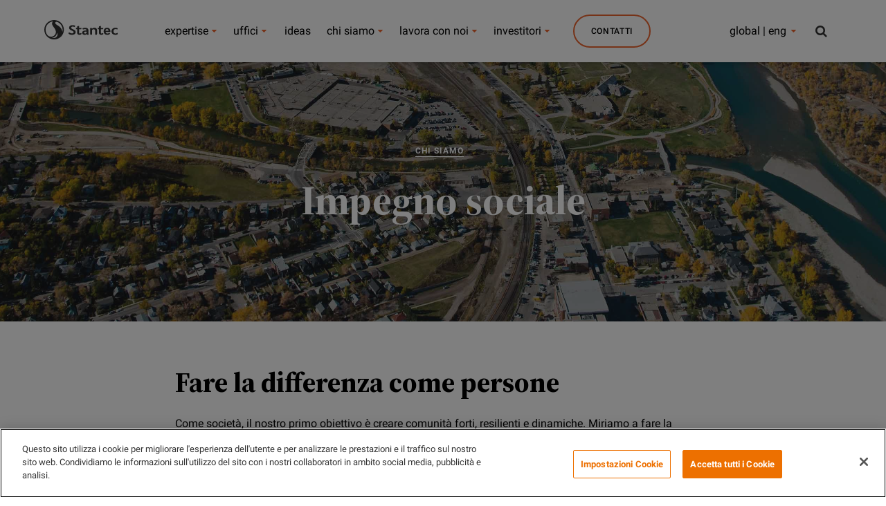

--- FILE ---
content_type: text/html;charset=utf-8
request_url: https://www.stantec.com/it/about/community-engagement
body_size: 13042
content:

<!DOCTYPE HTML>
<html class="no-js" lang="it">
<head>
	<meta charset="UTF-8"/>
	
	<link rel="preconnect" href="https://fonts.gstatic.com" crossorigin/>

	<title>Impegno sociale</title>
	
	<meta name="description" content="Stantec e i suoi dipendenti credono nell’impegno sociale. Promuoviamo progetti di volontariato, benessere dei dipendenti e sostegno alle categorie protette. Scopri le nostre iniziative.  "/>
	<meta name="template" content="open-content-page"/>

	<!-- Conditionally render meta description if templateName is 'article-page' -->
	
	

	

    
<link rel="stylesheet" href="/etc.clientlibs/conf/stantec-core/standardclientlibs/css/stantec_styles/standard.min.css" type="text/css">
<script src="/etc.clientlibs/clientlibs/granite/jquery/granite/csrf.min.js"></script>
<script src="/etc.clientlibs/clientlibs/granite/jquery.min.js"></script>
<script src="/etc.clientlibs/clientlibs/granite/utils.min.js"></script>
<script src="/etc.clientlibs/clientlibs/granite/jquery/granite.min.js"></script>
<script src="/etc.clientlibs/foundation/clientlibs/jquery.min.js"></script>
<script src="/etc.clientlibs/conf/stantec-core/headerclientlibs.min.js"></script>



<script>(function (w, d, s, l, i) {
  w[l] = w[l] || [];
  w[l].push({
    'gtm.start': new Date().getTime(), event: 'gtm.js'
  });
  var f = d.getElementsByTagName(s)[0],
    j = d.createElement(s), dl = l != 'dataLayer' ? '&l=' + l : '';
  j.async = true;
  j.src =
    '//www.googletagmanager.com/gtm.js?id=' + i + dl;
  f.parentNode.insertBefore(j, f);
})(window, document, 'script', 'dataLayer', 'GTM-PJ3G8B');</script>
<link rel="stylesheet" type="text/css" href="/static/css/tooltipster.bundle.min.css"/>

	<meta http-equiv="X-UA-Compatible" content="IE=edge"/>
<meta name="viewport" content="width=device-width, initial-scale=1.0, maximum-scale=2.0"/>
<!-- og metas -->
<meta property="og:title" content="Impegno sociale"/>
<meta property="og:image" content="/content/dam/stantec/images/landing-pages/community-engagement/header-103695.jpg"/>
<meta property="og:description" content="Stantec e i suoi dipendenti credono nell’impegno sociale. Promuoviamo progetti di volontariato, benessere dei dipendenti e sostegno alle categorie protette. Scopri le nostre iniziative. "/>


    <meta property="og:url" content="https://www.stantec.com/it/about/community-engagement"/>
    <link rel="canonical" href="https://www.stantec.com/it/about/community-engagement"/>


<!-- icons -->
<link rel="shortcut icon" href="/static/img/favicon/favicon.ico"/>
<link rel="apple-touch-icon" href="/static/img/favicon/apple-touch-icon.png"/>
<link rel="apple-touch-icon" sizes="72x72" href="/static/img/favicon/apple-touch-icon-72.png"/>
<link rel="apple-touch-icon" sizes="114x114" href="/static/img/favicon/apple-touch-icon-114.png"/>
<link rel="apple-touch-icon" sizes="144x144" href="/static/img/favicon/apple-touch-icon-144.png"/>

    
        <link rel="alternate" hreflang="en" href="https://www.stantec.com/en"/>
    
        <link rel="alternate" hreflang="fr" href="https://www.stantec.com/fr"/>
    
        <link rel="alternate" hreflang="es" href="https://www.stantec.com/es"/>
    
        <link rel="alternate" hreflang="nl" href="https://www.stantec.com/nl"/>
    
        <link rel="alternate" hreflang="tr" href="https://www.stantec.com/tr"/>
    
        <link rel="alternate" hreflang="it" href="https://www.stantec.com/it"/>
    
        <link rel="alternate" hreflang="ar" href="https://www.stantec.com/ar"/>
    
        <link rel="alternate" hreflang="zh-Hans" href="https://www.stantec.com/zh_tw"/>
    
        <link rel="alternate" hreflang="zh-Hant" href="https://www.stantec.com/zh"/>
    
        <link rel="alternate" hreflang="x-default" href="https://www.stantec.com/en/about/community-engagement/_jcr_content"/>
    


	<meta http-equiv="X-UA-Compatible" content="IE=edge"/>
<meta name="viewport" content="width=device-width, initial-scale=1.0, maximum-scale=2.0"/>
<!-- og metas -->
<meta property="og:title" content="Impegno sociale"/>
<meta property="og:image" content="/content/dam/stantec/images/landing-pages/community-engagement/header-103695.jpg"/>
<meta property="og:description" content="Stantec e i suoi dipendenti credono nell’impegno sociale. Promuoviamo progetti di volontariato, benessere dei dipendenti e sostegno alle categorie protette. Scopri le nostre iniziative. "/>


    <meta property="og:url" content="https://www.stantec.com/it/about/community-engagement"/>
    <link rel="canonical" href="https://www.stantec.com/it/about/community-engagement"/>


<!-- icons -->
<link rel="shortcut icon" href="/static/img/favicon/favicon.ico"/>
<link rel="apple-touch-icon" href="/static/img/favicon/apple-touch-icon.png"/>
<link rel="apple-touch-icon" sizes="72x72" href="/static/img/favicon/apple-touch-icon-72.png"/>
<link rel="apple-touch-icon" sizes="114x114" href="/static/img/favicon/apple-touch-icon-114.png"/>
<link rel="apple-touch-icon" sizes="144x144" href="/static/img/favicon/apple-touch-icon-144.png"/>

    
        <link rel="alternate" hreflang="en" href="https://www.stantec.com/en"/>
    
        <link rel="alternate" hreflang="fr" href="https://www.stantec.com/fr"/>
    
        <link rel="alternate" hreflang="es" href="https://www.stantec.com/es"/>
    
        <link rel="alternate" hreflang="nl" href="https://www.stantec.com/nl"/>
    
        <link rel="alternate" hreflang="tr" href="https://www.stantec.com/tr"/>
    
        <link rel="alternate" hreflang="it" href="https://www.stantec.com/it"/>
    
        <link rel="alternate" hreflang="ar" href="https://www.stantec.com/ar"/>
    
        <link rel="alternate" hreflang="zh-Hans" href="https://www.stantec.com/zh_tw"/>
    
        <link rel="alternate" hreflang="zh-Hant" href="https://www.stantec.com/zh"/>
    
        <link rel="alternate" hreflang="x-default" href="https://www.stantec.com/en/about/community-engagement/_jcr_content"/>
    


	<!-- <sly data-sly-include="cookieconsent.html"></sly> -->
	
    
    

    

    
    

	

                              <script>!function(e){var n="https://s.go-mpulse.net/boomerang/";if("False"=="True")e.BOOMR_config=e.BOOMR_config||{},e.BOOMR_config.PageParams=e.BOOMR_config.PageParams||{},e.BOOMR_config.PageParams.pci=!0,n="https://s2.go-mpulse.net/boomerang/";if(window.BOOMR_API_key="36CC9-S7S7D-X36YX-GJ28Q-C3K4P",function(){function e(){if(!o){var e=document.createElement("script");e.id="boomr-scr-as",e.src=window.BOOMR.url,e.async=!0,i.parentNode.appendChild(e),o=!0}}function t(e){o=!0;var n,t,a,r,d=document,O=window;if(window.BOOMR.snippetMethod=e?"if":"i",t=function(e,n){var t=d.createElement("script");t.id=n||"boomr-if-as",t.src=window.BOOMR.url,BOOMR_lstart=(new Date).getTime(),e=e||d.body,e.appendChild(t)},!window.addEventListener&&window.attachEvent&&navigator.userAgent.match(/MSIE [67]\./))return window.BOOMR.snippetMethod="s",void t(i.parentNode,"boomr-async");a=document.createElement("IFRAME"),a.src="about:blank",a.title="",a.role="presentation",a.loading="eager",r=(a.frameElement||a).style,r.width=0,r.height=0,r.border=0,r.display="none",i.parentNode.appendChild(a);try{O=a.contentWindow,d=O.document.open()}catch(_){n=document.domain,a.src="javascript:var d=document.open();d.domain='"+n+"';void(0);",O=a.contentWindow,d=O.document.open()}if(n)d._boomrl=function(){this.domain=n,t()},d.write("<bo"+"dy onload='document._boomrl();'>");else if(O._boomrl=function(){t()},O.addEventListener)O.addEventListener("load",O._boomrl,!1);else if(O.attachEvent)O.attachEvent("onload",O._boomrl);d.close()}function a(e){window.BOOMR_onload=e&&e.timeStamp||(new Date).getTime()}if(!window.BOOMR||!window.BOOMR.version&&!window.BOOMR.snippetExecuted){window.BOOMR=window.BOOMR||{},window.BOOMR.snippetStart=(new Date).getTime(),window.BOOMR.snippetExecuted=!0,window.BOOMR.snippetVersion=12,window.BOOMR.url=n+"36CC9-S7S7D-X36YX-GJ28Q-C3K4P";var i=document.currentScript||document.getElementsByTagName("script")[0],o=!1,r=document.createElement("link");if(r.relList&&"function"==typeof r.relList.supports&&r.relList.supports("preload")&&"as"in r)window.BOOMR.snippetMethod="p",r.href=window.BOOMR.url,r.rel="preload",r.as="script",r.addEventListener("load",e),r.addEventListener("error",function(){t(!0)}),setTimeout(function(){if(!o)t(!0)},3e3),BOOMR_lstart=(new Date).getTime(),i.parentNode.appendChild(r);else t(!1);if(window.addEventListener)window.addEventListener("load",a,!1);else if(window.attachEvent)window.attachEvent("onload",a)}}(),"".length>0)if(e&&"performance"in e&&e.performance&&"function"==typeof e.performance.setResourceTimingBufferSize)e.performance.setResourceTimingBufferSize();!function(){if(BOOMR=e.BOOMR||{},BOOMR.plugins=BOOMR.plugins||{},!BOOMR.plugins.AK){var n=""=="true"?1:0,t="",a="aofhchixibyay2lqlvra-f-08b8e70bb-clientnsv4-s.akamaihd.net",i="false"=="true"?2:1,o={"ak.v":"39","ak.cp":"239456","ak.ai":parseInt("526599",10),"ak.ol":"0","ak.cr":9,"ak.ipv":4,"ak.proto":"h2","ak.rid":"2d83a52","ak.r":42170,"ak.a2":n,"ak.m":"dscb","ak.n":"essl","ak.bpcip":"3.138.113.0","ak.cport":44000,"ak.gh":"23.52.43.20","ak.quicv":"","ak.tlsv":"tls1.3","ak.0rtt":"","ak.0rtt.ed":"","ak.csrc":"-","ak.acc":"","ak.t":"1768971618","ak.ak":"hOBiQwZUYzCg5VSAfCLimQ==+BhEnS8AoQlx5Zfj72KHyoOPqfahgi/BSqwPY+6PXYmdyhC3t2nATJuFMPSAIsu8zQ4Q4mcEK2TFhmhPg/UIRBoBXTtgVFNzDQvnFe0taNKpnruEDBmq/7z2/lwqANdCRwa6t9jbULmaLbUi4Mrz+h72aPsGRYsr0IiBhmUVzNI4UL5Odbbw4/[base64]","ak.pv":"86","ak.dpoabenc":"","ak.tf":i};if(""!==t)o["ak.ruds"]=t;var r={i:!1,av:function(n){var t="http.initiator";if(n&&(!n[t]||"spa_hard"===n[t]))o["ak.feo"]=void 0!==e.aFeoApplied?1:0,BOOMR.addVar(o)},rv:function(){var e=["ak.bpcip","ak.cport","ak.cr","ak.csrc","ak.gh","ak.ipv","ak.m","ak.n","ak.ol","ak.proto","ak.quicv","ak.tlsv","ak.0rtt","ak.0rtt.ed","ak.r","ak.acc","ak.t","ak.tf"];BOOMR.removeVar(e)}};BOOMR.plugins.AK={akVars:o,akDNSPreFetchDomain:a,init:function(){if(!r.i){var e=BOOMR.subscribe;e("before_beacon",r.av,null,null),e("onbeacon",r.rv,null,null),r.i=!0}return this},is_complete:function(){return!0}}}}()}(window);</script></head>
<body class="cq-wcm-disabled darker">
    <noscript>
        <iframe src="//www.googletagmanager.com/ns.html?id=GTM-PJ3G8B" height="0" width="0" style="display:none;visibility:hidden"></iframe>
    </noscript>
    <input type="hidden" id="current-path" value="/content/stantec/it/about/community-engagement"/>
    <div id="top"></div>
    <a href="#content" class="visuallyhidden">

        Skip to main content
    </a>
    
    
    <div class="header-par"><div class="section"><div class="new"></div>
</div><div class="iparys_inherited"><div class="header-par iparsys parsys"><div class="cq-global-header section">

<nav class="main-nav-module " aria-label="Stantec">
	<div class="main-nav-module__inner">
		<div class="main-nav-module__header-mobile">
			<button class="main-nav-module__btn main-nav-module__btn-bars">
				Menu
				<span></span>
				<span></span>
				<span></span>
			</button>
			<a href="/it.html">
				<img class="main-nav-module__logo" src="/content/dam/stantec/images/logos/logo.svg" alt="Stantec logo" fetchpriority="high"/>
				<img class="main-nav-module__logo main-nav-module__logo--dark" src="/content/dam/stantec/images/logos/logo.svg" alt="Stantec logo" fetchpriority="high"/>
				<img class="main-nav-module__logo main-nav-module__logo--dark main-nav-module__logo--dark-sm" src="/content/dam/stantec/images/logos/logo.svg" ´ alt="Stantec logo" fetchpriority="high"/>
			</a>
			<button class="main-nav-module__btn main-nav-module__btn-search search-bar-module__btn-search">
				Ricerca
			</button>
		</div>

		<div class="main-nav-module__menu">
			<div class="main-nav-module__menu-inner">
				<div class="main-nav-module__menu-items-wrapper">
					<div class="navigation-item parbase section">
<ul class="main-nav-module__ul main-nav-module__items" role="menu">
	<li class="main-nav-module__li main-nav-module__dropdown-nav main-nav-module-li-firstsub " role="menuitem">
			<a class="main-nav-module__collapsible-link main-nav-module__link main-nav-module__nav-link main-nav-module_La nostra esperienza main-nav-module-link-first-a" data-title="La nostra esperienza" data-description="Scopri le persone, i progetti, i servizi e i settori che fanno di Stantec un leader globale nella progettazione e nella consulenza. " data-list-title="In evidenza" data-list-value="[{&#34;keyInitiativeImage&#34;: &#34;/content/dam/stantec/images/stock/other/0008/sviluppo-aree-urbane-page-header.jpg&#34;,&#34;keyInitiativeText&#34;: &#34;Rigenerazione urbana&#34;,&#34;keyInitiativeLink&#34;: &#34;/it/markets/real-estate/urban-regeneration.html&#34;}, {&#34;keyInitiativeImage&#34;: &#34;/content/dam/stantec/images/homepage-pillars/2020/energy-transition-hero-2800-1640.jpg&#34;,&#34;keyInitiativeText&#34;: &#34;Transizione energetica&#34;,&#34;keyInitiativeLink&#34;: &#34;/it/markets/energy/what-is-the-energy-transition.html&#34;}, {&#34;keyInitiativeImage&#34;: &#34;/content/dam/stantec/images/service%20page%20images/italian/sostenibilita-promo-image.jpg&#34;,&#34;keyInitiativeText&#34;: &#34;Servizi ESG&#34;,&#34;keyInitiativeLink&#34;: &#34;/it/services/sustainability.html&#34;}, {&#34;keyInitiativeImage&#34;: &#34;/content/dam/stantec/images/stock/other/0018/empty-warehouse-adobestock-67260822.jpg&#34;,&#34;keyInitiativeText&#34;: &#34;Industria manifatturiera&#34;,&#34;keyInitiativeLink&#34;: &#34;/it/markets/manufacturing.html&#34;}, {&#34;keyInitiativeImage&#34;: &#34;/content/dam/stantec/images/stock/other/0006/bim-model-building-utilities-adobestock-265211014.jpg&#34;,&#34;keyInitiativeText&#34;: &#34;Progettazione MEP&#34;,&#34;keyInitiativeLink&#34;: &#34;/it/services/mep-systems-design.html&#34;}, {&#34;keyInitiativeImage&#34;: &#34;/content/dam/stantec/images/projects/0057/sport-rendering.jpg&#34;,&#34;keyInitiativeText&#34;: &#34;Impianti sportivi e polifunzionali&#34;,&#34;keyInitiativeLink&#34;: &#34;/it/markets/real-estate/sports-multipurpose-facilities.html&#34;}, {&#34;keyInitiativeImage&#34;: &#34;/content/dam/stantec/images/stock/other/0014/stantec-academy-survey.jpg&#34;,&#34;keyInitiativeText&#34;: &#34;Centro di Formazione Stantec Academy&#34;,&#34;keyInitiativeLink&#34;: &#34;/it/services/stantec-academy-training-center.html&#34;}]" data-toggle="main-nav-module:menu" data-isfeatured="true" aria-expanded="false" href="/it/markets.html">
					expertise
			</a>
            
		      <ul class="main-nav-module__submenu main-nav-module__submenu-1 main-nav-module-firstsub-ul" role="menu" aria-label="expertise">
					<div class="main-nav-module__submenu-inner main-nav-module-submenu-inner-div-first">
							<div class="main-nav-module__submenu-items-wrapper main-nav-module-submenu-inner-div-second">
									<li class="main-nav-module__li main-nav-module__btn-back-wrapper">
											<button class="main-nav-module__link main-nav-module__btn main-nav-module-button main-nav-module__btn-back">
													Indietro
											</button>
									</li>
									
											<li class="main-nav-module__li  main-nav-module-li-secondsub">
													
													<a class="main-nav-module__link main-nav-module__dropdown-link main-nav-module__dropdown-link_La nostra esperienza main-nav-module-link-second-a main-nav-module__submenu-hide" href="/it/markets/water.html" role="menuitem">Acqua</a>
														
													<ul class="main-nav-module__submenu main-nav-module__submenu-2 main-nav-module-secondsub-ul">
															<div class="main-nav-module__submenu-inner main-nav-module-submenu-inner-div-third">
																	<div class="main-nav-module__submenu-items-wrapper main-nav-module-submenu-inner-div-fourth">
																			<li class="main-nav-module__li main-nav-module__btn-back-wrapper">
																					<button class="main-nav-module__link main-nav-module__btn main-nav-module-button-back-second main-nav-module__btn-back">
																							Indietro
																					</button>
																			</li>
																			
																			
																			
																				
																	</div>
															</div>
													</ul>	
											</li>
								
									
											<li class="main-nav-module__li  main-nav-module-li-secondsub">
													
													<a class="main-nav-module__link main-nav-module__dropdown-link main-nav-module__dropdown-link_La nostra esperienza main-nav-module-link-second-a main-nav-module__submenu-hide" href="/it/markets/environment.html" role="menuitem">Ambiente e Sicurezza</a>
														
													<ul class="main-nav-module__submenu main-nav-module__submenu-2 main-nav-module-secondsub-ul">
															<div class="main-nav-module__submenu-inner main-nav-module-submenu-inner-div-third">
																	<div class="main-nav-module__submenu-items-wrapper main-nav-module-submenu-inner-div-fourth">
																			<li class="main-nav-module__li main-nav-module__btn-back-wrapper">
																					<button class="main-nav-module__link main-nav-module__btn main-nav-module-button-back-second main-nav-module__btn-back">
																							Indietro
																					</button>
																			</li>
																			
																			
																			
																				
																	</div>
															</div>
													</ul>	
											</li>
								
									
											<li class="main-nav-module__li  main-nav-module-li-secondsub">
													
													<a class="main-nav-module__link main-nav-module__dropdown-link main-nav-module__dropdown-link_La nostra esperienza main-nav-module-link-second-a main-nav-module__submenu-hide" href="/it/services/architecture.html" role="menuitem">Architettura</a>
														
													<ul class="main-nav-module__submenu main-nav-module__submenu-2 main-nav-module-secondsub-ul">
															<div class="main-nav-module__submenu-inner main-nav-module-submenu-inner-div-third">
																	<div class="main-nav-module__submenu-items-wrapper main-nav-module-submenu-inner-div-fourth">
																			<li class="main-nav-module__li main-nav-module__btn-back-wrapper">
																					<button class="main-nav-module__link main-nav-module__btn main-nav-module-button-back-second main-nav-module__btn-back">
																							Indietro
																					</button>
																			</li>
																			
																			
																			
																				
																	</div>
															</div>
													</ul>	
											</li>
								
									
											<li class="main-nav-module__li  main-nav-module-li-secondsub">
													
													<a class="main-nav-module__link main-nav-module__dropdown-link main-nav-module__dropdown-link_La nostra esperienza main-nav-module-link-second-a main-nav-module__submenu-hide" href="/it/markets/energy.html" role="menuitem">Energia</a>
														
													<ul class="main-nav-module__submenu main-nav-module__submenu-2 main-nav-module-secondsub-ul">
															<div class="main-nav-module__submenu-inner main-nav-module-submenu-inner-div-third">
																	<div class="main-nav-module__submenu-items-wrapper main-nav-module-submenu-inner-div-fourth">
																			<li class="main-nav-module__li main-nav-module__btn-back-wrapper">
																					<button class="main-nav-module__link main-nav-module__btn main-nav-module-button-back-second main-nav-module__btn-back">
																							Indietro
																					</button>
																			</li>
																			
																			
																			
																				
																	</div>
															</div>
													</ul>	
											</li>
								
									
											<li class="main-nav-module__li  main-nav-module-li-secondsub">
													
													<a class="main-nav-module__link main-nav-module__dropdown-link main-nav-module__dropdown-link_La nostra esperienza main-nav-module-link-second-a main-nav-module__submenu-hide" href="/it/markets/real-estate.html" role="menuitem">Real Estate</a>
														
													<ul class="main-nav-module__submenu main-nav-module__submenu-2 main-nav-module-secondsub-ul">
															<div class="main-nav-module__submenu-inner main-nav-module-submenu-inner-div-third">
																	<div class="main-nav-module__submenu-items-wrapper main-nav-module-submenu-inner-div-fourth">
																			<li class="main-nav-module__li main-nav-module__btn-back-wrapper">
																					<button class="main-nav-module__link main-nav-module__btn main-nav-module-button-back-second main-nav-module__btn-back">
																							Indietro
																					</button>
																			</li>
																			
																			
																			
																				
																	</div>
															</div>
													</ul>	
											</li>
								
									
											<li class="main-nav-module__li  main-nav-module-li-secondsub">
													
													<a class="main-nav-module__link main-nav-module__dropdown-link main-nav-module__dropdown-link_La nostra esperienza main-nav-module-link-second-a main-nav-module__submenu-hide" href="/it/markets/transportation.html" role="menuitem">Trasporti</a>
														
													<ul class="main-nav-module__submenu main-nav-module__submenu-2 main-nav-module-secondsub-ul">
															<div class="main-nav-module__submenu-inner main-nav-module-submenu-inner-div-third">
																	<div class="main-nav-module__submenu-items-wrapper main-nav-module-submenu-inner-div-fourth">
																			<li class="main-nav-module__li main-nav-module__btn-back-wrapper">
																					<button class="main-nav-module__link main-nav-module__btn main-nav-module-button-back-second main-nav-module__btn-back">
																							Indietro
																					</button>
																			</li>
																			
																			
																			
																				
																	</div>
															</div>
													</ul>	
											</li>
								
									
							</div> 
							 <h4 id="header-key-initiative-mobile-title" class="show-dsiplay">In evidenza</h4>
							  
							        <div id='img-hover-zoom--quick-zoom-div-mobile-0' class="portfolio-items-key-0  portfolio-count">
							      		<div id='img-hover-zoom--quick-zoom-inner-div-mobile-0'>
													<a href="/it/markets/real-estate/urban-regeneration.html">
														<img height='72' width='127' src='/content/dam/stantec/images/stock/other/0008/sviluppo-aree-urbane-page-header.jpg' alt='Rigenerazione urbana' id='img-hover-zoom--quick-zoom-mobile-0' class="items-key-0" loading="lazy"/>
													</a>
												</div>
							       		<h4 id="header-key-initiative-mobile-0">
													<a href="/it/markets/real-estate/urban-regeneration.html">Rigenerazione urbana</a>
												</h4>
							        </div>
							  
							        <div id='img-hover-zoom--quick-zoom-div-mobile-1' class="portfolio-items-key-1  portfolio-count">
							      		<div id='img-hover-zoom--quick-zoom-inner-div-mobile-1'>
													<a href="/it/markets/energy/what-is-the-energy-transition.html">
														<img height='72' width='127' src='/content/dam/stantec/images/homepage-pillars/2020/energy-transition-hero-2800-1640.jpg' alt='Transizione energetica' id='img-hover-zoom--quick-zoom-mobile-1' class="items-key-1" loading="lazy"/>
													</a>
												</div>
							       		<h4 id="header-key-initiative-mobile-1">
													<a href="/it/markets/energy/what-is-the-energy-transition.html">Transizione energetica</a>
												</h4>
							        </div>
							  
							        <div id='img-hover-zoom--quick-zoom-div-mobile-2' class="portfolio-items-key-2  portfolio-count">
							      		<div id='img-hover-zoom--quick-zoom-inner-div-mobile-2'>
													<a href="/it/services/sustainability.html">
														<img height='72' width='127' src='/content/dam/stantec/images/service%20page%20images/italian/sostenibilita-promo-image.jpg' alt='Servizi ESG' id='img-hover-zoom--quick-zoom-mobile-2' class="items-key-2" loading="lazy"/>
													</a>
												</div>
							       		<h4 id="header-key-initiative-mobile-2">
													<a href="/it/services/sustainability.html">Servizi ESG</a>
												</h4>
							        </div>
							  
							        <div id='img-hover-zoom--quick-zoom-div-mobile-3' class="portfolio-items-key-3  portfolio-count">
							      		<div id='img-hover-zoom--quick-zoom-inner-div-mobile-3'>
													<a href="/it/markets/manufacturing.html">
														<img height='72' width='127' src='/content/dam/stantec/images/stock/other/0018/empty-warehouse-adobestock-67260822.jpg' alt='Industria manifatturiera' id='img-hover-zoom--quick-zoom-mobile-3' class="items-key-3" loading="lazy"/>
													</a>
												</div>
							       		<h4 id="header-key-initiative-mobile-3">
													<a href="/it/markets/manufacturing.html">Industria manifatturiera</a>
												</h4>
							        </div>
							  
							        <div id='img-hover-zoom--quick-zoom-div-mobile-4' class="portfolio-items-key-4  portfolio-count">
							      		<div id='img-hover-zoom--quick-zoom-inner-div-mobile-4'>
													<a href="/it/services/mep-systems-design.html">
														<img height='72' width='127' src='/content/dam/stantec/images/stock/other/0006/bim-model-building-utilities-adobestock-265211014.jpg' alt='Progettazione MEP' id='img-hover-zoom--quick-zoom-mobile-4' class="items-key-4" loading="lazy"/>
													</a>
												</div>
							       		<h4 id="header-key-initiative-mobile-4">
													<a href="/it/services/mep-systems-design.html">Progettazione MEP</a>
												</h4>
							        </div>
							  
							        <div id='img-hover-zoom--quick-zoom-div-mobile-5' class="portfolio-items-key-5  portfolio-count">
							      		<div id='img-hover-zoom--quick-zoom-inner-div-mobile-5'>
													<a href="/it/markets/real-estate/sports-multipurpose-facilities.html">
														<img height='72' width='127' src='/content/dam/stantec/images/projects/0057/sport-rendering.jpg' alt='Impianti sportivi e polifunzionali' id='img-hover-zoom--quick-zoom-mobile-5' class="items-key-5" loading="lazy"/>
													</a>
												</div>
							       		<h4 id="header-key-initiative-mobile-5">
													<a href="/it/markets/real-estate/sports-multipurpose-facilities.html">Impianti sportivi e polifunzionali</a>
												</h4>
							        </div>
							  
							        <div id='img-hover-zoom--quick-zoom-div-mobile-6' class="portfolio-items-key-6  portfolio-count">
							      		<div id='img-hover-zoom--quick-zoom-inner-div-mobile-6'>
													<a href="/it/services/stantec-academy-training-center.html">
														<img height='72' width='127' src='/content/dam/stantec/images/stock/other/0014/stantec-academy-survey.jpg' alt='Centro di Formazione Stantec Academy' id='img-hover-zoom--quick-zoom-mobile-6' class="items-key-6" loading="lazy"/>
													</a>
												</div>
							       		<h4 id="header-key-initiative-mobile-6">
													<a href="/it/services/stantec-academy-training-center.html">Centro di Formazione Stantec Academy</a>
												</h4>
							        </div>
							  
							  
						
					</div>
					
			</ul>
	</li>
</ul>
																					
			<script>
		
			$(document).ready(function() {
				
				if ($('#header-key-initiative-mobile').is(':empty')) {
					$("#header-key-initiative-mobile-title").show()
	      }
				
					 for(var i = 0 ; i <= $('.portfolio-count').length; i++){
				   		 $('<script>$(document).ready(function(){'+
				   			'$(".portfolio-items-key-'+i+'").hover(function() {'+
				   			' $(".items-key-'+i+'").addClass("transition");'+
				   			'}, function() {'+
				   				 ' $(".items-key-'+i+'").removeClass("transition");'+
				   				    '});'+
				   				'});</'+'script>').appendTo(document.body);
				   	    };
				
				
				   
				});
					
	
			</script>
																					
</div>
<div class="navigation-item parbase section">
<ul class="main-nav-module__ul main-nav-module__items" role="menu">
	<li class="main-nav-module__li main-nav-module__dropdown-nav main-nav-module-li-firstsub " role="menuitem">
			<a class="main-nav-module__collapsible-link main-nav-module__link main-nav-module__nav-link main-nav-module_Uffici main-nav-module-link-first-a" data-title="Uffici" data-description="Abbiamo a cuore le comunità in cui operiamo, perchè sono anche le nostre comunità." data-cta-label="Cerca un ufficio" data-cta-url="/it/offices.html" data-list-title="Key Initiatives" data-toggle="main-nav-module:menu" data-isfeatured="false" aria-expanded="false" href="/it/offices.html">
					uffici
			</a>
            
		      <ul class="main-nav-module__submenu main-nav-module__submenu-1 main-nav-module-firstsub-ul" role="menu" aria-label="uffici">
					<div class="main-nav-module__submenu-inner main-nav-module-submenu-inner-div-first">
							<div class="main-nav-module__submenu-items-wrapper main-nav-module-submenu-inner-div-second">
									<li class="main-nav-module__li main-nav-module__btn-back-wrapper">
											<button class="main-nav-module__link main-nav-module__btn main-nav-module-button main-nav-module__btn-back">
													Indietro
											</button>
									</li>
									
											<li class="main-nav-module__li  main-nav-module-li-secondsub">
													
													<a class="main-nav-module__link main-nav-module__dropdown-link main-nav-module__dropdown-link_Uffici main-nav-module-link-second-a main-nav-module__submenu-hide" href="/it/offices/milan.html" role="menuitem">Milano</a>
														
													<ul class="main-nav-module__submenu main-nav-module__submenu-2 main-nav-module-secondsub-ul">
															<div class="main-nav-module__submenu-inner main-nav-module-submenu-inner-div-third">
																	<div class="main-nav-module__submenu-items-wrapper main-nav-module-submenu-inner-div-fourth">
																			<li class="main-nav-module__li main-nav-module__btn-back-wrapper">
																					<button class="main-nav-module__link main-nav-module__btn main-nav-module-button-back-second main-nav-module__btn-back">
																							Indietro
																					</button>
																			</li>
																			
																			
																			
																				
																	</div>
															</div>
													</ul>	
											</li>
								
									
											<li class="main-nav-module__li  main-nav-module-li-secondsub">
													
													<a class="main-nav-module__link main-nav-module__dropdown-link main-nav-module__dropdown-link_Uffici main-nav-module-link-second-a main-nav-module__submenu-hide" href="/it/offices/rome.html" role="menuitem">Roma</a>
														
													<ul class="main-nav-module__submenu main-nav-module__submenu-2 main-nav-module-secondsub-ul">
															<div class="main-nav-module__submenu-inner main-nav-module-submenu-inner-div-third">
																	<div class="main-nav-module__submenu-items-wrapper main-nav-module-submenu-inner-div-fourth">
																			<li class="main-nav-module__li main-nav-module__btn-back-wrapper">
																					<button class="main-nav-module__link main-nav-module__btn main-nav-module-button-back-second main-nav-module__btn-back">
																							Indietro
																					</button>
																			</li>
																			
																			
																			
																				
																	</div>
															</div>
													</ul>	
											</li>
								
									
							</div> 
							 <h4 id="header-key-initiative-mobile-title" class="empty-dsiplay">Key Initiatives</h4>
							  
							  
						
					</div>
					
			</ul>
	</li>
</ul>
																					
			<script>
		
			$(document).ready(function() {
				
				if ($('#header-key-initiative-mobile').is(':empty')) {
					$("#header-key-initiative-mobile-title").show()
	      }
				
					 for(var i = 0 ; i <= $('.portfolio-count').length; i++){
				   		 $('<script>$(document).ready(function(){'+
				   			'$(".portfolio-items-key-'+i+'").hover(function() {'+
				   			' $(".items-key-'+i+'").addClass("transition");'+
				   			'}, function() {'+
				   				 ' $(".items-key-'+i+'").removeClass("transition");'+
				   				    '});'+
				   				'});</'+'script>').appendTo(document.body);
				   	    };
				
				
				   
				});
					
	
			</script>
																					
</div>
<div class="navigation-item parbase section">
<ul class="main-nav-module__ul main-nav-module__items" role="menu">
	<li class="main-nav-module__li main-nav-module__dropdown-nav main-nav-module-li-firstsub " role="menuitem">
			
            <a class="main-nav-module__link main-nav-module__nav-link menu-disabledSub-menu-true main-nav-module_Ideas main-nav-module-link-first-a" aria-expanded="false" href="/it/ideas.html">
					ideas
			</a>
		      <ul class="main-nav-module__submenu main-nav-module__submenu-1 main-nav-module-firstsub-ul" id="main-nav-module-li-disabled" role="menuitem" aria-label="ideas">
					<div class="main-nav-module__submenu-inner main-nav-module-submenu-inner-div-first">
							<div class="main-nav-module__submenu-items-wrapper main-nav-module-submenu-inner-div-second">
									<li class="main-nav-module__li main-nav-module__btn-back-wrapper">
											<button class="main-nav-module__link main-nav-module__btn main-nav-module-button main-nav-module__btn-back">
													Indietro
											</button>
									</li>
									
							</div> 
							 <h4 id="header-key-initiative-mobile-title" class="empty-dsiplay">Key Initiatives</h4>
							  
							  
						
					</div>
					
			</ul>
	</li>
</ul>
																					
			<script>
		
			$(document).ready(function() {
				
				if ($('#header-key-initiative-mobile').is(':empty')) {
					$("#header-key-initiative-mobile-title").show()
	      }
				
					 for(var i = 0 ; i <= $('.portfolio-count').length; i++){
				   		 $('<script>$(document).ready(function(){'+
				   			'$(".portfolio-items-key-'+i+'").hover(function() {'+
				   			' $(".items-key-'+i+'").addClass("transition");'+
				   			'}, function() {'+
				   				 ' $(".items-key-'+i+'").removeClass("transition");'+
				   				    '});'+
				   				'});</'+'script>').appendTo(document.body);
				   	    };
				
				
				   
				});
					
	
			</script>
																					
</div>
<div class="navigation-item parbase section">
<ul class="main-nav-module__ul main-nav-module__items" role="menu">
	<li class="main-nav-module__li main-nav-module__dropdown-nav main-nav-module-li-firstsub " role="menuitem">
			<a class="main-nav-module__collapsible-link main-nav-module__link main-nav-module__nav-link main-nav-module_Chi siamo main-nav-module-link-first-a" data-title="Chi siamo" data-description="Siamo tutti parte delle comunità in cui operiamo. Per questo, in Stantec, progettiamo sempre mettendo al centro la comunità." data-cta-label="Scopri di più su Stantec" data-cta-url="/it/about.html" data-list-title="Key Initiatives" data-toggle="main-nav-module:menu" data-isfeatured="false" aria-expanded="false" href="/it/about.html">
					chi siamo
			</a>
            
		      <ul class="main-nav-module__submenu main-nav-module__submenu-1 main-nav-module-firstsub-ul" role="menu" aria-label="chi siamo">
					<div class="main-nav-module__submenu-inner main-nav-module-submenu-inner-div-first">
							<div class="main-nav-module__submenu-items-wrapper main-nav-module-submenu-inner-div-second">
									<li class="main-nav-module__li main-nav-module__btn-back-wrapper">
											<button class="main-nav-module__link main-nav-module__btn main-nav-module-button main-nav-module__btn-back">
													Indietro
											</button>
									</li>
									
											<li class="main-nav-module__li  main-nav-module-li-secondsub">
													
													<a class="main-nav-module__link main-nav-module__dropdown-link main-nav-module__dropdown-link_Chi siamo main-nav-module-link-second-a main-nav-module__submenu-hide" href="/it/about.html" role="menuitem">Chi siamo</a>
														
													<ul class="main-nav-module__submenu main-nav-module__submenu-2 main-nav-module-secondsub-ul">
															<div class="main-nav-module__submenu-inner main-nav-module-submenu-inner-div-third">
																	<div class="main-nav-module__submenu-items-wrapper main-nav-module-submenu-inner-div-fourth">
																			<li class="main-nav-module__li main-nav-module__btn-back-wrapper">
																					<button class="main-nav-module__link main-nav-module__btn main-nav-module-button-back-second main-nav-module__btn-back">
																							Indietro
																					</button>
																			</li>
																			
																			
																			
																				
																	</div>
															</div>
													</ul>	
											</li>
								
									
											<li class="main-nav-module__li  main-nav-module-li-secondsub">
													
													<a class="main-nav-module__link main-nav-module__dropdown-link main-nav-module__dropdown-link_Chi siamo main-nav-module-link-second-a main-nav-module__submenu-hide" href="/it/about/corporate-governance.html" role="menuitem">Governance</a>
														
													<ul class="main-nav-module__submenu main-nav-module__submenu-2 main-nav-module-secondsub-ul">
															<div class="main-nav-module__submenu-inner main-nav-module-submenu-inner-div-third">
																	<div class="main-nav-module__submenu-items-wrapper main-nav-module-submenu-inner-div-fourth">
																			<li class="main-nav-module__li main-nav-module__btn-back-wrapper">
																					<button class="main-nav-module__link main-nav-module__btn main-nav-module-button-back-second main-nav-module__btn-back">
																							Indietro
																					</button>
																			</li>
																			
																			
																			
																				
																	</div>
															</div>
													</ul>	
											</li>
								
									
											<li class="main-nav-module__li  main-nav-module-li-secondsub">
													
													<a class="main-nav-module__link main-nav-module__dropdown-link main-nav-module__dropdown-link_Chi siamo main-nav-module-link-second-a main-nav-module__submenu-hide" href="/it/about/contact-us.html" role="menuitem">Contatti</a>
														
													<ul class="main-nav-module__submenu main-nav-module__submenu-2 main-nav-module-secondsub-ul">
															<div class="main-nav-module__submenu-inner main-nav-module-submenu-inner-div-third">
																	<div class="main-nav-module__submenu-items-wrapper main-nav-module-submenu-inner-div-fourth">
																			<li class="main-nav-module__li main-nav-module__btn-back-wrapper">
																					<button class="main-nav-module__link main-nav-module__btn main-nav-module-button-back-second main-nav-module__btn-back">
																							Indietro
																					</button>
																			</li>
																			
																			
																			
																				
																	</div>
															</div>
													</ul>	
											</li>
								
									
											<li class="main-nav-module__li  main-nav-module-li-secondsub">
													
													<a class="main-nav-module__link main-nav-module__dropdown-link main-nav-module__dropdown-link_Chi siamo main-nav-module-link-second-a main-nav-module__submenu-hide" href="/it/about/innovation.html" role="menuitem"> Innovazione</a>
														
													<ul class="main-nav-module__submenu main-nav-module__submenu-2 main-nav-module-secondsub-ul">
															<div class="main-nav-module__submenu-inner main-nav-module-submenu-inner-div-third">
																	<div class="main-nav-module__submenu-items-wrapper main-nav-module-submenu-inner-div-fourth">
																			<li class="main-nav-module__li main-nav-module__btn-back-wrapper">
																					<button class="main-nav-module__link main-nav-module__btn main-nav-module-button-back-second main-nav-module__btn-back">
																							Indietro
																					</button>
																			</li>
																			
																			
																			
																				
																	</div>
															</div>
													</ul>	
											</li>
								
									
											<li class="main-nav-module__li  main-nav-module-li-secondsub">
													
													<a class="main-nav-module__link main-nav-module__dropdown-link main-nav-module__dropdown-link_Chi siamo main-nav-module-link-second-a main-nav-module__submenu-hide" href="/it/about/company-overview/sustainability.html" role="menuitem">Sviluppo sostenibile</a>
														
													<ul class="main-nav-module__submenu main-nav-module__submenu-2 main-nav-module-secondsub-ul">
															<div class="main-nav-module__submenu-inner main-nav-module-submenu-inner-div-third">
																	<div class="main-nav-module__submenu-items-wrapper main-nav-module-submenu-inner-div-fourth">
																			<li class="main-nav-module__li main-nav-module__btn-back-wrapper">
																					<button class="main-nav-module__link main-nav-module__btn main-nav-module-button-back-second main-nav-module__btn-back">
																							Indietro
																					</button>
																			</li>
																			
																			
																			
																				
																	</div>
															</div>
													</ul>	
											</li>
								
									
											<li class="main-nav-module__li  main-nav-module-li-secondsub">
													
													<a class="main-nav-module__link main-nav-module__dropdown-link main-nav-module__dropdown-link_Chi siamo main-nav-module-link-second-a main-nav-module__submenu-hide" href="/it/about/community-engagement.html" role="menuitem">Impegno sociale</a>
														
													<ul class="main-nav-module__submenu main-nav-module__submenu-2 main-nav-module-secondsub-ul">
															<div class="main-nav-module__submenu-inner main-nav-module-submenu-inner-div-third">
																	<div class="main-nav-module__submenu-items-wrapper main-nav-module-submenu-inner-div-fourth">
																			<li class="main-nav-module__li main-nav-module__btn-back-wrapper">
																					<button class="main-nav-module__link main-nav-module__btn main-nav-module-button-back-second main-nav-module__btn-back">
																							Indietro
																					</button>
																			</li>
																			
																			
																			
																				
																	</div>
															</div>
													</ul>	
											</li>
								
									
											<li class="main-nav-module__li  main-nav-module-li-secondsub">
													
													<a class="main-nav-module__link main-nav-module__dropdown-link main-nav-module__dropdown-link_Chi siamo main-nav-module-link-second-a main-nav-module__submenu-hide" href="/it/about/leadership-italy.html" role="menuitem">Leadership</a>
														
													<ul class="main-nav-module__submenu main-nav-module__submenu-2 main-nav-module-secondsub-ul">
															<div class="main-nav-module__submenu-inner main-nav-module-submenu-inner-div-third">
																	<div class="main-nav-module__submenu-items-wrapper main-nav-module-submenu-inner-div-fourth">
																			<li class="main-nav-module__li main-nav-module__btn-back-wrapper">
																					<button class="main-nav-module__link main-nav-module__btn main-nav-module-button-back-second main-nav-module__btn-back">
																							Indietro
																					</button>
																			</li>
																			
																			
																			
																				
																	</div>
															</div>
													</ul>	
											</li>
								
									
											<li class="main-nav-module__li  main-nav-module-li-secondsub">
													
													<a class="main-nav-module__link main-nav-module__dropdown-link main-nav-module__dropdown-link_Chi siamo main-nav-module-link-second-a main-nav-module__submenu-hide" href="/it/news.html" role="menuitem">News</a>
														
													<ul class="main-nav-module__submenu main-nav-module__submenu-2 main-nav-module-secondsub-ul">
															<div class="main-nav-module__submenu-inner main-nav-module-submenu-inner-div-third">
																	<div class="main-nav-module__submenu-items-wrapper main-nav-module-submenu-inner-div-fourth">
																			<li class="main-nav-module__li main-nav-module__btn-back-wrapper">
																					<button class="main-nav-module__link main-nav-module__btn main-nav-module-button-back-second main-nav-module__btn-back">
																							Indietro
																					</button>
																			</li>
																			
																			
																			
																				
																	</div>
															</div>
													</ul>	
											</li>
								
									
											<li class="main-nav-module__li  main-nav-module-li-secondsub">
													
													<a class="main-nav-module__link main-nav-module__dropdown-link main-nav-module__dropdown-link_Chi siamo main-nav-module-link-second-a main-nav-module__submenu-hide" href="/it/about/company-overview/hsse.html" role="menuitem">Salute, sicurezza, ambiente</a>
														
													<ul class="main-nav-module__submenu main-nav-module__submenu-2 main-nav-module-secondsub-ul">
															<div class="main-nav-module__submenu-inner main-nav-module-submenu-inner-div-third">
																	<div class="main-nav-module__submenu-items-wrapper main-nav-module-submenu-inner-div-fourth">
																			<li class="main-nav-module__li main-nav-module__btn-back-wrapper">
																					<button class="main-nav-module__link main-nav-module__btn main-nav-module-button-back-second main-nav-module__btn-back">
																							Indietro
																					</button>
																			</li>
																			
																			
																			
																				
																	</div>
															</div>
													</ul>	
											</li>
								
									
							</div> 
							 <h4 id="header-key-initiative-mobile-title" class="empty-dsiplay">Key Initiatives</h4>
							  
							  
						
					</div>
					
			</ul>
	</li>
</ul>
																					
			<script>
		
			$(document).ready(function() {
				
				if ($('#header-key-initiative-mobile').is(':empty')) {
					$("#header-key-initiative-mobile-title").show()
	      }
				
					 for(var i = 0 ; i <= $('.portfolio-count').length; i++){
				   		 $('<script>$(document).ready(function(){'+
				   			'$(".portfolio-items-key-'+i+'").hover(function() {'+
				   			' $(".items-key-'+i+'").addClass("transition");'+
				   			'}, function() {'+
				   				 ' $(".items-key-'+i+'").removeClass("transition");'+
				   				    '});'+
				   				'});</'+'script>').appendTo(document.body);
				   	    };
				
				
				   
				});
					
	
			</script>
																					
</div>
<div class="navigation-item parbase section">
<ul class="main-nav-module__ul main-nav-module__items" role="menu">
	<li class="main-nav-module__li main-nav-module__dropdown-nav main-nav-module-li-firstsub " role="menuitem">
			<a class="main-nav-module__collapsible-link main-nav-module__link main-nav-module__nav-link main-nav-module_Progetta la tua carriera main-nav-module-link-first-a" data-title="Progetta la tua carriera" data-description="Insieme, sfidiamo i limiti del possibile." data-cta-label="Cerca posizioni aperte" data-cta-url="/it/careers.html" data-list-title="Key Initiatives" data-toggle="main-nav-module:menu" data-isfeatured="false" aria-expanded="false" href="/it/careers.html">
					lavora con noi
			</a>
            
		      <ul class="main-nav-module__submenu main-nav-module__submenu-1 main-nav-module-firstsub-ul" role="menu" aria-label="lavora con noi">
					<div class="main-nav-module__submenu-inner main-nav-module-submenu-inner-div-first">
							<div class="main-nav-module__submenu-items-wrapper main-nav-module-submenu-inner-div-second">
									<li class="main-nav-module__li main-nav-module__btn-back-wrapper">
											<button class="main-nav-module__link main-nav-module__btn main-nav-module-button main-nav-module__btn-back">
													Indietro
											</button>
									</li>
									
											<li class="main-nav-module__li  main-nav-module-li-secondsub">
													
													<a class="main-nav-module__link main-nav-module__dropdown-link main-nav-module__dropdown-link_Progetta la tua carriera main-nav-module-link-second-a main-nav-module__submenu-hide" href="/it/careers.html" role="menuitem">Lavora con noi</a>
														
													<ul class="main-nav-module__submenu main-nav-module__submenu-2 main-nav-module-secondsub-ul">
															<div class="main-nav-module__submenu-inner main-nav-module-submenu-inner-div-third">
																	<div class="main-nav-module__submenu-items-wrapper main-nav-module-submenu-inner-div-fourth">
																			<li class="main-nav-module__li main-nav-module__btn-back-wrapper">
																					<button class="main-nav-module__link main-nav-module__btn main-nav-module-button-back-second main-nav-module__btn-back">
																							Indietro
																					</button>
																			</li>
																			
																			
																			
																				
																	</div>
															</div>
													</ul>	
											</li>
								
									
											<li class="main-nav-module__li  main-nav-module-li-secondsub">
													
													<a class="main-nav-module__link main-nav-module__dropdown-link main-nav-module__dropdown-link_Progetta la tua carriera main-nav-module-link-second-a main-nav-module__submenu-hide" href="/it/careers/why-choose-stantec.html" role="menuitem">Perchè scegliere Stantec</a>
														
													<ul class="main-nav-module__submenu main-nav-module__submenu-2 main-nav-module-secondsub-ul">
															<div class="main-nav-module__submenu-inner main-nav-module-submenu-inner-div-third">
																	<div class="main-nav-module__submenu-items-wrapper main-nav-module-submenu-inner-div-fourth">
																			<li class="main-nav-module__li main-nav-module__btn-back-wrapper">
																					<button class="main-nav-module__link main-nav-module__btn main-nav-module-button-back-second main-nav-module__btn-back">
																							Indietro
																					</button>
																			</li>
																			
																			
																			
																				
																	</div>
															</div>
													</ul>	
											</li>
								
									
											<li class="main-nav-module__li  main-nav-module-li-secondsub">
													
													<a class="main-nav-module__link main-nav-module__dropdown-link main-nav-module__dropdown-link_Progetta la tua carriera main-nav-module-link-second-a main-nav-module__submenu-hide" href="/it/careers/work-life-balance.html" role="menuitem">Equilibrio vita-lavoro</a>
														
													<ul class="main-nav-module__submenu main-nav-module__submenu-2 main-nav-module-secondsub-ul">
															<div class="main-nav-module__submenu-inner main-nav-module-submenu-inner-div-third">
																	<div class="main-nav-module__submenu-items-wrapper main-nav-module-submenu-inner-div-fourth">
																			<li class="main-nav-module__li main-nav-module__btn-back-wrapper">
																					<button class="main-nav-module__link main-nav-module__btn main-nav-module-button-back-second main-nav-module__btn-back">
																							Indietro
																					</button>
																			</li>
																			
																			
																			
																				
																	</div>
															</div>
													</ul>	
											</li>
								
									
											<li class="main-nav-module__li  main-nav-module-li-secondsub">
													
													<a class="main-nav-module__link main-nav-module__dropdown-link main-nav-module__dropdown-link_Progetta la tua carriera main-nav-module-link-second-a main-nav-module__submenu-hide" href="/it/careers/life-at-stantec.html" role="menuitem">Una cultura di collaborazione</a>
														
													<ul class="main-nav-module__submenu main-nav-module__submenu-2 main-nav-module-secondsub-ul">
															<div class="main-nav-module__submenu-inner main-nav-module-submenu-inner-div-third">
																	<div class="main-nav-module__submenu-items-wrapper main-nav-module-submenu-inner-div-fourth">
																			<li class="main-nav-module__li main-nav-module__btn-back-wrapper">
																					<button class="main-nav-module__link main-nav-module__btn main-nav-module-button-back-second main-nav-module__btn-back">
																							Indietro
																					</button>
																			</li>
																			
																			
																			
																				
																	</div>
															</div>
													</ul>	
											</li>
								
									
											<li class="main-nav-module__li  main-nav-module-li-secondsub">
													
													<a class="main-nav-module__link main-nav-module__dropdown-link main-nav-module__dropdown-link_Progetta la tua carriera main-nav-module-link-second-a main-nav-module__submenu-hide" href="/it/careers/learning.html" role="menuitem">Formazione e sviluppo</a>
														
													<ul class="main-nav-module__submenu main-nav-module__submenu-2 main-nav-module-secondsub-ul">
															<div class="main-nav-module__submenu-inner main-nav-module-submenu-inner-div-third">
																	<div class="main-nav-module__submenu-items-wrapper main-nav-module-submenu-inner-div-fourth">
																			<li class="main-nav-module__li main-nav-module__btn-back-wrapper">
																					<button class="main-nav-module__link main-nav-module__btn main-nav-module-button-back-second main-nav-module__btn-back">
																							Indietro
																					</button>
																			</li>
																			
																			
																			
																				
																	</div>
															</div>
													</ul>	
											</li>
								
									
											<li class="main-nav-module__li  main-nav-module-li-secondsub">
													
													<a class="main-nav-module__link main-nav-module__dropdown-link main-nav-module__dropdown-link_Progetta la tua carriera main-nav-module-link-second-a main-nav-module__submenu-hide" href="/it/careers/purpose-values.html" role="menuitem">Obiettivi e valori</a>
														
													<ul class="main-nav-module__submenu main-nav-module__submenu-2 main-nav-module-secondsub-ul">
															<div class="main-nav-module__submenu-inner main-nav-module-submenu-inner-div-third">
																	<div class="main-nav-module__submenu-items-wrapper main-nav-module-submenu-inner-div-fourth">
																			<li class="main-nav-module__li main-nav-module__btn-back-wrapper">
																					<button class="main-nav-module__link main-nav-module__btn main-nav-module-button-back-second main-nav-module__btn-back">
																							Indietro
																					</button>
																			</li>
																			
																			
																			
																				
																	</div>
															</div>
													</ul>	
											</li>
								
									
							</div> 
							 <h4 id="header-key-initiative-mobile-title" class="empty-dsiplay">Key Initiatives</h4>
							  
							  
						
					</div>
					
			</ul>
	</li>
</ul>
																					
			<script>
		
			$(document).ready(function() {
				
				if ($('#header-key-initiative-mobile').is(':empty')) {
					$("#header-key-initiative-mobile-title").show()
	      }
				
					 for(var i = 0 ; i <= $('.portfolio-count').length; i++){
				   		 $('<script>$(document).ready(function(){'+
				   			'$(".portfolio-items-key-'+i+'").hover(function() {'+
				   			' $(".items-key-'+i+'").addClass("transition");'+
				   			'}, function() {'+
				   				 ' $(".items-key-'+i+'").removeClass("transition");'+
				   				    '});'+
				   				'});</'+'script>').appendTo(document.body);
				   	    };
				
				
				   
				});
					
	
			</script>
																					
</div>
<div class="navigation-item parbase section">
<ul class="main-nav-module__ul main-nav-module__items" role="menu">
	<li class="main-nav-module__li main-nav-module__dropdown-nav main-nav-module-li-firstsub " role="menuitem">
			<a class="main-nav-module__collapsible-link main-nav-module__link main-nav-module__nav-link main-nav-module_Investire in Stantec main-nav-module-link-first-a" data-title="Investire in Stantec" data-description="Con il nostro business diversificato e risultati di successo, tuteliamo a lungo termine il valore degli investimenti per i nostri azionisti." data-cta-label="Scopri di più" data-cta-url="/it/why-invest-in-stantec.html" data-list-title="Key Initiatives" data-toggle="main-nav-module:menu" data-isfeatured="false" aria-expanded="false">
					investitori
			</a>
            
		      <ul class="main-nav-module__submenu main-nav-module__submenu-1 main-nav-module-firstsub-ul" role="menu" aria-label="investitori">
					<div class="main-nav-module__submenu-inner main-nav-module-submenu-inner-div-first">
							<div class="main-nav-module__submenu-items-wrapper main-nav-module-submenu-inner-div-second">
									<li class="main-nav-module__li main-nav-module__btn-back-wrapper">
											<button class="main-nav-module__link main-nav-module__btn main-nav-module-button main-nav-module__btn-back">
													Indietro
											</button>
									</li>
									
											<li class="main-nav-module__li  main-nav-module-li-secondsub">
													
													<a class="main-nav-module__link main-nav-module__dropdown-link main-nav-module__dropdown-link_Investire in Stantec main-nav-module-link-second-a main-nav-module__submenu-hide" href="/it/why-invest-in-stantec.html" role="menuitem">Perchè investire in Stantec</a>
														
													<ul class="main-nav-module__submenu main-nav-module__submenu-2 main-nav-module-secondsub-ul">
															<div class="main-nav-module__submenu-inner main-nav-module-submenu-inner-div-third">
																	<div class="main-nav-module__submenu-items-wrapper main-nav-module-submenu-inner-div-fourth">
																			<li class="main-nav-module__li main-nav-module__btn-back-wrapper">
																					<button class="main-nav-module__link main-nav-module__btn main-nav-module-button-back-second main-nav-module__btn-back">
																							Indietro
																					</button>
																			</li>
																			
																			
																			
																				
																	</div>
															</div>
													</ul>	
											</li>
								
									
							</div> 
							 <h4 id="header-key-initiative-mobile-title" class="empty-dsiplay">Key Initiatives</h4>
							  
							  
						
					</div>
					
			</ul>
	</li>
</ul>
																					
			<script>
		
			$(document).ready(function() {
				
				if ($('#header-key-initiative-mobile').is(':empty')) {
					$("#header-key-initiative-mobile-title").show()
	      }
				
					 for(var i = 0 ; i <= $('.portfolio-count').length; i++){
				   		 $('<script>$(document).ready(function(){'+
				   			'$(".portfolio-items-key-'+i+'").hover(function() {'+
				   			' $(".items-key-'+i+'").addClass("transition");'+
				   			'}, function() {'+
				   				 ' $(".items-key-'+i+'").removeClass("transition");'+
				   				    '});'+
				   				'});</'+'script>').appendTo(document.body);
				   	    };
				
				
				   
				});
					
	
			</script>
																					
</div>


				</div>
			</div>
		</div>

		<ul class="main-nav-module__ul main-nav-module__items" role="menu">
			<li class="main-nav-module__li main-nav-module__button-holder" role="menuitem">
				<a class="button-primary button-primary-orange-black" aria-expanded="false" href="/it/about/contact-us.html">
					contatti
				</a>
			</li>
		</ul>

		<ul class="main-nav-module__menu-right">
			

    




<li class="main-nav-module__li main-nav-module__dropdown-nav language-selector-module">
    <a class="main-nav-module__link main-nav-module__nav-link language-selector-module__nav-link main-nav-module--lowercase" data-toggle="main-nav-module:modal" href="#modal-language-selector" role="button">
        Global | eng
    </a>
    <div class="main-nav-module__submenu main-nav-module__submenu-1 language-selector-module__content">
        <div class="main-nav-module__items-legend" tabindex="0">
            <div class="language-selector-module__legend-copy">
                <h2 class="main-nav-module__items-legend-title">Lingua/Regione</h2>
                <div class="main-nav-module__items-legend-description"><p>Selezionate la vostra regione per visitare il sito di Stantec corrispondente, oppure cliccate su uno dei nostri uffici, per avere maggiori informazioni su Stantec nella vostra regione.</p>
</div>
            </div>
            <img class="main-nav-module__items-legend-img" src="/content/dam/stantec/images/Icons/Map.svg" alt="Map Image" aria-hidden="true" loading="lazy"/>
        </div>
        <input class="language-selector-module__form-hidden" type="hidden" name="origin" value="/content/stantec/it/about/community-engagement.html"/>
        <div class="language-selector-module__form-inner">
            <div class="language-selector-module__global-section">
                <div class="language-selector-module__region-container">
                    <p class="language-selector-module__region">Global</p>
                    <ul class="language-selector-module__language-list">
                        
                        <li class="language-selector-module__language active">
                            <button role="link" aria-label="Global - Inglese" data-href="/en" class="language-selector-module__language-link" data-language="en" data-region="localization:global">
                                Inglese
                            </button>
                        </li>
                        
                    
                        <span class="language-selector-module__language-divider">|</span>
                        <li class="language-selector-module__language ">
                            <button role="link" aria-label="Global - Francese" data-href="/fr" class="language-selector-module__language-link" data-language="fr" data-region="localization:global">
                                Francese
                            </button>
                        </li>
                        
                    </ul>
                </div>
            </div>
            <div class="language-selector-module__regions-section">
                <ul class="language-selector-module__regions ">
                    <li class="language-selector-module__region-container">
                        <p class="language-selector-module__region">Italia</p>
                        <ul class="language-selector-module__language-list">
                            
                            <li class="language-selector-module__language ">
                                <button role="link" aria-label="Italia - Italiano" data-href="/it" class="language-selector-module__language-link" data-language="it" data-region="localization:italy">
                                    Italiano
                                </button>
                            </li>
                            
                        
                            
                            <li class="language-selector-module__language ">
                                <button role="link" aria-label="Italia - " data-href="/en" class="language-selector-module__language-link" data-language="en" data-region="localization:italy">
                                    
                                </button>
                            </li>
                            
                        </ul>
                    </li>
                
                    <li class="language-selector-module__region-container">
                        <p class="language-selector-module__region">America Latina</p>
                        <ul class="language-selector-module__language-list">
                            
                            <li class="language-selector-module__language ">
                                <button role="link" aria-label="America Latina - Spagnolo" data-href="/es" class="language-selector-module__language-link" data-language="es" data-region="localization:latin-america">
                                    Spagnolo
                                </button>
                            </li>
                            
                        
                            
                            <li class="language-selector-module__language ">
                                <button role="link" aria-label="America Latina - " data-href="/en" class="language-selector-module__language-link" data-language="en" data-region="localization:latin-america">
                                    
                                </button>
                            </li>
                            
                        </ul>
                    </li>
                
                    <li class="language-selector-module__region-container">
                        <p class="language-selector-module__region">Paesi Bassi</p>
                        <ul class="language-selector-module__language-list">
                            
                            <li class="language-selector-module__language ">
                                <button role="link" aria-label="Paesi Bassi - Olandese" data-href="/nl" class="language-selector-module__language-link" data-language="nl" data-region="localization:netherlands">
                                    Olandese
                                </button>
                            </li>
                            
                        
                            
                            <li class="language-selector-module__language ">
                                <button role="link" aria-label="Paesi Bassi - " data-href="/en" class="language-selector-module__language-link" data-language="en" data-region="localization:netherlands">
                                    
                                </button>
                            </li>
                            
                        </ul>
                    </li>
                
                    <li class="language-selector-module__region-container">
                        <p class="language-selector-module__region">Taiwan</p>
                        <ul class="language-selector-module__language-list">
                            
                            <li class="language-selector-module__language ">
                                <button role="link" aria-label="Taiwan - Cinese (..." data-href="/zh_tw" class="language-selector-module__language-link" data-language="zh_tw" data-region="localization:taiwan">
                                    Cinese (...
                                </button>
                            </li>
                            
                        
                            
                            <li class="language-selector-module__language ">
                                <button role="link" aria-label="Taiwan - " data-href="/en" class="language-selector-module__language-link" data-language="en" data-region="localization:taiwan">
                                    
                                </button>
                            </li>
                            
                        </ul>
                    </li>
                
                    <li class="language-selector-module__region-container">
                        <p class="language-selector-module__region">Turchia</p>
                        <ul class="language-selector-module__language-list">
                            
                            <li class="language-selector-module__language ">
                                <button role="link" aria-label="Turchia - Turco" data-href="/tr" class="language-selector-module__language-link" data-language="tr" data-region="localization:turkey">
                                    Turco
                                </button>
                            </li>
                            
                        
                            
                            <li class="language-selector-module__language ">
                                <button role="link" aria-label="Turchia - " data-href="/en" class="language-selector-module__language-link" data-language="en" data-region="localization:turkey">
                                    
                                </button>
                            </li>
                            
                        </ul>
                    </li>
                </ul>
            </div>
            

<div class="language-selector-module__location-section">
    <div class="language-selector-module__location-container">
        <p class="language-selector-module__location">
            <span class="language-selector-module__location-selector-label language-selector-module__location-selector-label--information">Abbiamo rilevato che ti trovi in </span>
            <span class="language-selector-module__location-selector-label language-selector-module__location-selector-label--dropdown-selection">Per favore seleziona la tua regione</span>
            <select class="language-selector-module__location-selector" autocomplete="off" tabindex="-1">
                <option value="localization:africa">Africa</option>
            
                <option value="localization:australia">Australia</option>
            
                <option value="localization:belgium">Belgium</option>
            
                <option value="localization:caribbean">Caribbean</option>
            
                <option value="localization:china">China</option>
            
                <option value="localization:czech-republic">Czech Republic</option>
            
                <option value="localization:germany">Germany</option>
            
                <option value="localization:global">Global</option>
            
                <option value="localization:india">India</option>
            
                <option value="localization:italy">Italy</option>
            
                <option value="localization:latin-america">Latin America</option>
            
                <option value="localization:middle-east">Middle East</option>
            
                <option value="localization:netherlands">Netherlands</option>
            
                <option value="localization:new-zealand">New Zealand</option>
            
                <option value="localization:north-america">North America</option>
            
                <option value="localization:slovakia">Slovakia</option>
            
                <option value="localization:taiwan">Taiwan</option>
            
                <option value="localization:turkey">Turkiye</option>
            
                <option value="localization:united-kingdom">United Kingdom</option>
            </select>
        </p>
        <button type="button" data-type="change-location-btn" class="language-selector-module__location-cta"> Cambia località</button>
    </div>
    <a href="/it/copyright.html" class="language-selector-module__location-learn-cta">
       Scopri come utilizziamo questa informazione
    </a>
    <button data-type="save-location-btn" class="language-selector-module__location-save"> Salva località</button>
</div>
        </div>
    </div>
</li>

			<li class="main-nav-module__li main-nav-module--hidden-m">
				<button class="main-nav-module__btn main-nav-module__btn-search search-bar-module__btn-search">
					Ricerca
				</button>
			</li>
		</ul>
		<div class="main-nav-module__nav-selector" aria-hidden="true"></div>

		<footer class="main-nav-module__footer-mobile">
			<span class="main-nav-module__footer-mobile-label main-nav-module" data-toggle="language-selector-module">Global | eng</span>
			<a href="/it/about/contact-us.html" class="button-primary button-primary-orange-black" aria-expanded="false">
				contatti
			</a>
		</footer>
	</div>
	

<div class="search-bar-module">
    <div class="search-bar-module__inner">
        <form class="search-bar-module__form" action="/it/search.html" method="GET">
            <div class="search-bar-module__input-wrapper">
              <legend class="visually-hidden">Search Form</legend>
              <button class="search-bar-module__btn search-bar-module__btn-submit" tabindex="-1">Submit</button>
              <label for="mainSearchInput" class="visually-hidden">
                  Input di ricerca 
              </label>
              <input type="text" id="mainSearchInput" class="search-bar-module__input" title="Input di ricerca " placeholder="Che cosa stai cercando?" name="q" autocomplete="off" tabindex="-1"/>
            </div>
            <button type="button" class="search-bar-module__btn search-bar-module__btn-close" tabindex="-1">
              <span class="visually-hidden">Chiudi</span>
            </button>
        </form>
    </div>
</div>

	<div id="main-nav-modal" class="main-nav-module__modal" data-role="main-nav-module:modal">
		<hr class="main-nav-module__line-menu-top"/>
		<div class="main-nav-module__modal-content">
			<div class="main-nav-module__items-legend"></div>
			<div class="main-nav-module__items-columns">
				<div class="main-nav-module__content"></div>
				<div class="main-nav-module__blank-space"></div>
			</div>
			<div class="main-nav-module__items-keyinitatives"></div>
		</div>
	</div>
	

<div id="modal-language-selector" class="main-nav-module__modal" data-role="main-nav-module:modal">
    <div class="main-nav-module__modal-content">
        <div class="main-nav-module__items-legend" tabindex="0">
            <h2 class="main-nav-module__items-legend-title">Lingua/Regione</h2>
            <div class="main-nav-module__items-legend-description"><p>Selezionate la vostra regione per visitare il sito di Stantec corrispondente, oppure cliccate su uno dei nostri uffici, per avere maggiori informazioni su Stantec nella vostra regione.</p>
</div>
            <img class="main-nav-module__items-legend-img" src="/content/dam/stantec/images/Icons/Map.svg" alt=" World map" aria-hidden="true"/>
        </div>
        <div class="main-nav-module__items-columns">
            <div class="main-nav-module__content">
                <input class="language-selector-module__form-hidden" type="hidden" name="origin" value="/content/stantec/it/about/community-engagement.html"/>
                <div class="language-selector-module__form-inner">
                    <div class="language-selector-module__global-section">
                        <div class="language-selector-module__region-container">
                            <p class="language-selector-module__region">Global</p>
                            <ul class="language-selector-module__language-list">
                                
                                <li class="language-selector-module__language active">
                                    <button role="link" aria-label="Global - Inglese" data-href="/en" class="language-selector-module__language-link" data-language="en" data-region="localization:global">
                                        Inglese
                                    </button>
                                </li>
                                
                            
                                <span class="language-selector-module__language-divider">|</span>
                                <li class="language-selector-module__language ">
                                    <button role="link" aria-label="Global - Francese" data-href="/fr" class="language-selector-module__language-link" data-language="fr" data-region="localization:global">
                                        Francese
                                    </button>
                                </li>
                                
                            </ul>
                        </div>
                    </div>
                    <div class="language-selector-module__regions-section">
                        <ul class="language-selector-module__regions ">
                            <li class="language-selector-module__region-container">
                                <p class="language-selector-module__region">Italia</p>
                                <ul class="language-selector-module__language-list">
                                    
                                    <li class="language-selector-module__language ">
                                        <button role="link" aria-label="Italia - Italiano" data-href="/it" class="language-selector-module__language-link" data-language="it" data-region="localization:italy">
                                            Italiano
																				</button>
                                    </li>
                                    
                                
                                    
                                    
                                    
                                </ul>
                            </li>
                        
                            <li class="language-selector-module__region-container">
                                <p class="language-selector-module__region">America Latina</p>
                                <ul class="language-selector-module__language-list">
                                    
                                    <li class="language-selector-module__language ">
                                        <button role="link" aria-label="America Latina - Spagnolo" data-href="/es" class="language-selector-module__language-link" data-language="es" data-region="localization:latin-america">
                                            Spagnolo
																				</button>
                                    </li>
                                    
                                
                                    
                                    
                                    
                                </ul>
                            </li>
                        
                            <li class="language-selector-module__region-container">
                                <p class="language-selector-module__region">Paesi Bassi</p>
                                <ul class="language-selector-module__language-list">
                                    
                                    <li class="language-selector-module__language ">
                                        <button role="link" aria-label="Paesi Bassi - Olandese" data-href="/nl" class="language-selector-module__language-link" data-language="nl" data-region="localization:netherlands">
                                            Olandese
																				</button>
                                    </li>
                                    
                                
                                    
                                    
                                    
                                </ul>
                            </li>
                        
                            <li class="language-selector-module__region-container">
                                <p class="language-selector-module__region">Taiwan</p>
                                <ul class="language-selector-module__language-list">
                                    
                                    <li class="language-selector-module__language ">
                                        <button role="link" aria-label="Taiwan - Cinese (..." data-href="/zh_tw" class="language-selector-module__language-link" data-language="zh_tw" data-region="localization:taiwan">
                                            Cinese (...
																				</button>
                                    </li>
                                    
                                
                                    
                                    
                                    
                                </ul>
                            </li>
                        
                            <li class="language-selector-module__region-container">
                                <p class="language-selector-module__region">Turchia</p>
                                <ul class="language-selector-module__language-list">
                                    
                                    <li class="language-selector-module__language ">
                                        <button role="link" aria-label="Turchia - Turco" data-href="/tr" class="language-selector-module__language-link" data-language="tr" data-region="localization:turkey">
                                            Turco
																				</button>
                                    </li>
                                    
                                
                                    
                                    
                                    
                                </ul>
                            </li>
                        </ul>
                    </div>
                    

<div class="language-selector-module__location-section">
    <div class="language-selector-module__location-container">
        <p class="language-selector-module__location">
            <span class="language-selector-module__location-selector-label language-selector-module__location-selector-label--information">Abbiamo rilevato che ti trovi in </span>
            <span class="language-selector-module__location-selector-label language-selector-module__location-selector-label--dropdown-selection">Per favore seleziona la tua regione</span>
            <select class="language-selector-module__location-selector" autocomplete="off" tabindex="-1">
                <option value="localization:africa">Africa</option>
            
                <option value="localization:australia">Australia</option>
            
                <option value="localization:belgium">Belgium</option>
            
                <option value="localization:caribbean">Caribbean</option>
            
                <option value="localization:china">China</option>
            
                <option value="localization:czech-republic">Czech Republic</option>
            
                <option value="localization:germany">Germany</option>
            
                <option value="localization:global">Global</option>
            
                <option value="localization:india">India</option>
            
                <option value="localization:italy">Italy</option>
            
                <option value="localization:latin-america">Latin America</option>
            
                <option value="localization:middle-east">Middle East</option>
            
                <option value="localization:netherlands">Netherlands</option>
            
                <option value="localization:new-zealand">New Zealand</option>
            
                <option value="localization:north-america">North America</option>
            
                <option value="localization:slovakia">Slovakia</option>
            
                <option value="localization:taiwan">Taiwan</option>
            
                <option value="localization:turkey">Turkiye</option>
            
                <option value="localization:united-kingdom">United Kingdom</option>
            </select>
        </p>
        <button type="button" data-type="change-location-btn" class="language-selector-module__location-cta"> Cambia località</button>
    </div>
    <a href="/it/copyright.html" class="language-selector-module__location-learn-cta">
       Scopri come utilizziamo questa informazione
    </a>
    <button data-type="save-location-btn" class="language-selector-module__location-save"> Salva località</button>
</div>
                </div>
            </div>
        </div>
    </div>
</div>

	<script>
		window.STANTEC.loadModule("mainNavModule");
		window.STANTEC.loadModule("desktopNavModule");
	</script>
</nav>
</div>
</div>
</div>
</div>
    <div id="content" class="visuallyhidden" role='region' aria-label='main content'>

        Start of main content
    </div>
    
    <section class="full-width" id="main" role="main">
    <!-- begin flexible subnav -->
    <div class="cq-header-with-nav">


  <style>
     .header-with-nav-module__header_img {
       background-image: url(/content/dam/stantec/images/landing-pages/community-engagement/header-103695.jpg);
       background-size: cover;
       background-position: center center;
     }

    @media only screen and (max-width: 899px) {
      .header-with-nav-module__header_img {
        background-image: url(/content/dam/stantec/images/landing-pages/community-engagement/header-103695.jpg.transform/medium/image.20210719.jpeg);
      }
    }

    @media only screen and (max-width: 599px) {
      .header-with-nav-module__header_img {
        background-image: url(/content/dam/stantec/images/landing-pages/community-engagement/header-103695.jpg.transform/small/image.20210719.jpeg);
      }
    }
  </style>


<section class="header-with-nav-module" aria-label="Impegno sociale"/>
    <header class="header-with-nav-module__header header-with-nav-module__header_img">
        <div class="header-with-nav-module__header-inner">
            <div class="header-with-nav-module__breadcrumbs">
                
<ul class="breadcrumbs-module" itemscope itemtype="http://schema.org/BreadcrumbList">

    <li class="breadcrumbs-module__item" itemscope itemprop="itemListElement" itemtype="http://schema.org/ListItem">

        <a href="/it/about.html" itemprop="item" itemtype="https://schema.org/Thing" class="breadcrumbs-module__link">

            <span itemprop="name">Chi siamo</span>
        </a>
        <meta itemprop="position" content="1"/>
    </li>
</ul>

            </div>

            <h1 class="header-with-nav-module__headline">
                Impegno sociale
            </h1>
        </div>
    </header>

    
</section>

</div>
    <!-- end flexible subnav -->
    <div class="main_par parbase columns-full-width"><div class="par fluid-parsys">




<!-- Fluid parsys -->

        <!-- Including component name: long_form_text -->
        <div class="cq-text-block section">
<div class="long-form-text">
    <div class="text-component long-form-text__content">
        <h2>Fare la differenza come persone</h2>
<p>Come società, il nostro primo obiettivo è creare comunità forti, resilienti e dinamiche. Miriamo a fare la differenza nei luoghi in cui viviamo e lavoriamo anche attraverso donazioni, sponsorizzazioni e volontariato: in questo modo creiamo un forte legame con le comunità locali e contribuiamo a rafforzarle.</p>

    </div>
</div>
</div>

        
        <!-- Including component name: text_image_block_2 -->
        <div class="cq-text-image-block section">

  <style>
     .text-image-block-text_image_block_2-8773d649-f086-4bdb-b99c-6663e7d35848_img {
       background-image: url(/content/dam/stantec/images/projects/0073/gvsu-performing-arts-addition-3.jpg);
       background-size: cover;
       background-position: center center;
     }

    @media only screen and (max-width: 899px) {
      .text-image-block-text_image_block_2-8773d649-f086-4bdb-b99c-6663e7d35848_img {
        background-image: url(/content/dam/stantec/images/projects/0073/gvsu-performing-arts-addition-3.jpg.transform/medium/image.20190515.jpeg);
      }
    }

    @media only screen and (max-width: 599px) {
      .text-image-block-text_image_block_2-8773d649-f086-4bdb-b99c-6663e7d35848_img {
        background-image: url(/content/dam/stantec/images/projects/0073/gvsu-performing-arts-addition-3.jpg.transform/small/image.20190515.jpeg);
      }
    }
  </style>






    <section aria-label="Sostegno alle categorie protette" class="text-image-block">
    <div class="text-image-block__container">
        <div class="text-image-block__content">
            <div class="text-image-block__info">
                
                    <h2 class="text-image-block__headline">Sostegno alle categorie protette</h2>
                
                <span class="text-image-block__description">La nostra azienda sostiene l’inserimento lavorativo di persone che fanno parte di fasce deboli della nostra comunità attraverso una partnership con società cooperative a ciò dedicate. Congiuntamente riteniamo di poter dare il miglior contributo possibile.</span>
                
            </div>
            <div class="text-image-block__image-container text-image-block-text_image_block_2-8773d649-f086-4bdb-b99c-6663e7d35848_img">
            </div>
        </div>
    </div>
    </section>
</div>

        
        <!-- Including component name: text_image_block_1 -->
        <div class="cq-text-image-block section">

  <style>
     .text-image-block-text_image_block_1-6899cefd-fbfc-4614-8b36-499f542efaba_img {
       background-image: url(/content/dam/stantec/images/service%20page%20images/italian/formazione-e-alternanza-scuola-lavoro-image-block.jpg);
       background-size: cover;
       background-position: center center;
     }

    @media only screen and (max-width: 899px) {
      .text-image-block-text_image_block_1-6899cefd-fbfc-4614-8b36-499f542efaba_img {
        background-image: url(/content/dam/stantec/images/service%20page%20images/italian/formazione-e-alternanza-scuola-lavoro-image-block.jpg.transform/medium/image.20190515.jpeg);
      }
    }

    @media only screen and (max-width: 599px) {
      .text-image-block-text_image_block_1-6899cefd-fbfc-4614-8b36-499f542efaba_img {
        background-image: url(/content/dam/stantec/images/service%20page%20images/italian/formazione-e-alternanza-scuola-lavoro-image-block.jpg.transform/small/image.20190515.jpeg);
      }
    }
  </style>





    <section aria-label="Formazione e alternanza scuola-lavoro" class="text-image-block">
    <div class="text-image-block__container">
        <div class="text-image-block__content text-image-block__content--left">
            <div class="text-image-block__image-container text-image-block-text_image_block_1-6899cefd-fbfc-4614-8b36-499f542efaba_img">
            </div>
            <div class="text-image-block__info">
                
                    <h2 class="text-image-block__headline">Formazione e alternanza scuola-lavoro</h2>
                
                <span class="text-image-block__description">Crediamo nell’importanza dell’educazione ambientale e alla sostenibilità e per questo, da tempo, alcuni nostri dipendenti collaborano come formatori volontari nelle scuole. 
Inoltre, riconosciamo la necessità di promuovere la formazione in ambito scientifico e come società partecipiamo attivamente a programmi di alternanza scuola-lavoro proponendo a giovani studenti delle scuole superiori dei tirocini curriculari condivisi con i loro docenti.</span>
                
            </div>
        </div>
    </div>
    </section>

</div>

        
        <!-- Including component name: text_image_block_0 -->
        <div class="cq-text-image-block section">

  <style>
     .text-image-block-text_image_block_0-8055d342-3b5e-48f8-92a9-5ef626f74258_img {
       background-image: url(/content/dam/stantec/images/service%20page%20images/italian/salute-e-benessere-image-block.jpg);
       background-size: cover;
       background-position: center center;
     }

    @media only screen and (max-width: 899px) {
      .text-image-block-text_image_block_0-8055d342-3b5e-48f8-92a9-5ef626f74258_img {
        background-image: url(/content/dam/stantec/images/service%20page%20images/italian/salute-e-benessere-image-block.jpg.transform/medium/image.20210716.jpeg);
      }
    }

    @media only screen and (max-width: 599px) {
      .text-image-block-text_image_block_0-8055d342-3b5e-48f8-92a9-5ef626f74258_img {
        background-image: url(/content/dam/stantec/images/service%20page%20images/italian/salute-e-benessere-image-block.jpg.transform/small/image.20210716.jpeg);
      }
    }
  </style>






    <section aria-label="Salute e benessere" class="text-image-block">
    <div class="text-image-block__container">
        <div class="text-image-block__content">
            <div class="text-image-block__info">
                
                    <h2 class="text-image-block__headline">Salute e benessere</h2>
                
                <span class="text-image-block__description">Siamo orgogliosi di sostenere iniziative per la salute e il benessere dei nostri collaboratori e delle comunità locali. Ogni anno promuoviamo un programma chiamato Be Active che comprende iniziative come Yoga in azienda, maratone solidali, giornate dedicate all’attività fisica e così via. </span>
                
            </div>
            <div class="text-image-block__image-container text-image-block-text_image_block_0-8055d342-3b5e-48f8-92a9-5ef626f74258_img">
            </div>
        </div>
    </div>
    </section>
</div>

        
        <!-- Including component name: text_image_block -->
        <div class="cq-text-image-block section">

  <style>
     .text-image-block-text_image_block-10e895cd-7cd0-4149-b707-a813877732d5_img {
       background-image: url(/content/dam/stantec/images/landing-pages/community-engagement/enviro%202015-005.jpg);
       background-size: cover;
       background-position: center center;
     }

    @media only screen and (max-width: 899px) {
      .text-image-block-text_image_block-10e895cd-7cd0-4149-b707-a813877732d5_img {
        background-image: url(/content/dam/stantec/images/landing-pages/community-engagement/enviro%202015-005.jpg.transform/medium/image.20190515.jpeg);
      }
    }

    @media only screen and (max-width: 599px) {
      .text-image-block-text_image_block-10e895cd-7cd0-4149-b707-a813877732d5_img {
        background-image: url(/content/dam/stantec/images/landing-pages/community-engagement/enviro%202015-005.jpg.transform/small/image.20190515.jpeg);
      }
    }
  </style>





    <section aria-label="Ambiente" class="text-image-block">
    <div class="text-image-block__container">
        <div class="text-image-block__content text-image-block__content--left">
            <div class="text-image-block__image-container text-image-block-text_image_block-10e895cd-7cd0-4149-b707-a813877732d5_img">
            </div>
            <div class="text-image-block__info">
                
                    <h2 class="text-image-block__headline">Ambiente</h2>
                
                <span class="text-image-block__description">Ci prendiamo cura dell&#39;ambiente e ci impegniamo a “fare la cosa giusta” quando realizziamo i nostri progetti. Il nostro programma di sostenibilità  prevede un’importante componente di riduzione del nostro impatto ambientale e delle nostre emissioni, in particolare attraverso le nostre politiche di smart working. Il nostro lavoro quotidiano con i clienti, inoltre, per sua natura ci permette di proporre e mettere in pratica delle iniziative di tutela ambientale importanti che sono parte integrante dei nostri progetti. </span>
                
            </div>
        </div>
    </div>
    </section>

</div>

        
        <!-- Including component name: text_image_block_4 -->
        <div class="cq-text-image-block section">

  <style>
     .text-image-block-text_image_block_4-52dcd16d-5374-4686-9265-5c388f27163c_img {
       background-image: url(/content/dam/stantec/images/landing-pages/community-engagement/SITC-IMG_3535.jpg);
       background-size: cover;
       background-position: center center;
     }

    @media only screen and (max-width: 899px) {
      .text-image-block-text_image_block_4-52dcd16d-5374-4686-9265-5c388f27163c_img {
        background-image: url(/content/dam/stantec/images/landing-pages/community-engagement/SITC-IMG_3535.jpg.transform/medium/image.20210719.jpeg);
      }
    }

    @media only screen and (max-width: 599px) {
      .text-image-block-text_image_block_4-52dcd16d-5374-4686-9265-5c388f27163c_img {
        background-image: url(/content/dam/stantec/images/landing-pages/community-engagement/SITC-IMG_3535.jpg.transform/small/image.20210719.jpeg);
      }
    }
  </style>






    <section aria-label="Una settimana dedicata all’impegno sociale" class="text-image-block">
    <div class="text-image-block__container">
        <div class="text-image-block__content">
            <div class="text-image-block__info">
                
                    <h2 class="text-image-block__headline">Una settimana dedicata all’impegno sociale</h2>
                
                <span class="text-image-block__description">Ogni anno, Stantec dedica una settimana ad attività di volontariato nelle comunità locali, coerentemente con il nostro motto design with community in mind. Il nostro spirito solidale rimane forte tutto l’anno, ma questa è una settimana speciale in cui la società e i dipendenti investono nelle comunità mettendo a disposizione tempo, esperienza e fondi per svariate organizzazioni benefiche. In passato, ci è capitato di ripulire i muri di un quartiere invaso dai graffiti, oppure di organizzare una cena di beneficienza in un canile, o ancora di rimettere in sesto un sentiero glaciologico. </span>
                
            </div>
            <div class="text-image-block__image-container text-image-block-text_image_block_4-52dcd16d-5374-4686-9265-5c388f27163c_img">
            </div>
        </div>
    </div>
    </section>
</div>

        
        <!-- Including component name: work_with_us -->
        <div class="cq-work-with-us section">


  <style>
     .work-with-us-module-work_with_us_img {
       background-image: url(/content/dam/stantec/images/stock/Generic%20Promo%20Images/people-celebrate.jpg);
       background-size: cover;
       background-position: center center;
     }

    @media only screen and (max-width: 899px) {
      .work-with-us-module-work_with_us_img {
        background-image: url(/content/dam/stantec/images/stock/Generic%20Promo%20Images/people-celebrate.jpg.transform/medium/image.20240714.jpeg);
      }
    }

    @media only screen and (max-width: 599px) {
      .work-with-us-module-work_with_us_img {
        background-image: url(/content/dam/stantec/images/stock/Generic%20Promo%20Images/people-celebrate.jpg.transform/small/image.20240714.jpeg);
      }
    }
  </style>



<section class="work-with-us-module work-with-us-module-work_with_us_img" aria-label="Insieme siamo più forti"/>

<div class="work-with-us-module__inner">
    <div class="work-with-us-module__column">
        <h2 class="work-with-us-module__headline">Insieme siamo più forti</h2>
    </div>
    <div class="work-with-us-module__column">
        <ul class="work-with-us-module__list">
            <li class="work-with-us-module__item">
                <div class="work-with-us-module__item-inner">
                    <h3 class="work-with-us-module__item-headline">Diventa nostro cliente</h3>
                    <p class="work-with-us-module__item-description">Per cambiare il tuo futuro, sceglici come partner del tuo presente. Insieme possiamo fare la differenza per la tua comunità.</p>
                      <form class="work-with-us-module__item-button" action="/it/about/contact-us.html">
                        <button class="button-primary button-primary-orange-black">
                            Contattaci
                        </button>
                      </form>
                </div>
            </li>
            <li class="work-with-us-module__item">
                <div class="work-with-us-module__item-inner">
                    <h3 class="work-with-us-module__item-headline">Progetta la tua carriera</h3>
                    <p class="work-with-us-module__item-description">Lavora con persone che hanno passione ed esperienza nel proprio settore. I nostri team amano il proprio lavoro e sanno che questo può fare la differenza sulle comunità nelle quali operano.</p>
                       <form class="work-with-us-module__item-button" action="/it/careers.html">
                        <button class="button-primary button-primary-orange-black">
                            Entra a far parte del nostro team
                        </button>
                      </form>
                </div>
            </li>
        </ul>
    </div>
</div>
</section></div>

        
</div>



     <div style="clear:both"></div>
</div>
</section>

    <div id="endcontent" class="visuallyhidden" role='region' aria-label='end main content'>

        End of main content
    </div>
    <div id="to_top" class="visuallyhidden" role='region' aria-label='to top'>

        To top
    </div>

    
    <div class="footer-par"><div class="section"><div class="new"></div>
</div><div class="iparys_inherited"><div class="footer-par iparsys parsys"><div class="cq-global-footer clearfix section">



<footer class="footer-module">
    <div class="footer-module__inner">
        <section class="footer-module__sections">
            <div class="footer-module__column">
                
    <div class="footer-module__collapsible footer-module__collapsible">
        <a href="/it/markets.html" class="footer-module__headline-link">

            <h2 class="footer-module__headline">
                expertise
            </h2>
        </a>
        <button class="footer-module__collapsible-btn">
            expertise
        </button>
        <ul class="footer-module__collapsible-items">

            <li class="footer-module__li">
                <a href="/it/markets/water.html" class="footer-module__link">

                   Acqua
                </a>
            </li>
        

            <li class="footer-module__li">
                <a href="/it/markets/environment.html" class="footer-module__link">

                   Ambiente e Sicurezza
                </a>
            </li>
        

            <li class="footer-module__li">
                <a href="/it/services/architecture.html" class="footer-module__link">

                   Architettura
                </a>
            </li>
        

            <li class="footer-module__li">
                <a href="/it/markets/energy.html" class="footer-module__link">

                   Energia
                </a>
            </li>
        

            <li class="footer-module__li">
                <a href="/it/markets/transportation.html" class="footer-module__link">

                   Trasporti
                </a>
            </li>
        

            <li class="footer-module__li">
                <a href="/it/markets.html" class="footer-module__link">

                   Vedi tutti i Settori
                </a>
            </li>
        

            <li class="footer-module__li">
                <a href="/it/services.html" class="footer-module__link">

                   Vedi tutti i Servizi
                </a>
            </li>
        </ul>
    </div>

            </div>
            <div class="footer-module__column">
                
    <div class="footer-module__collapsible footer-module__collapsible">
        <a href="/it/markets.html" class="footer-module__headline-link">

            <h2 class="footer-module__headline">
                In evidenza
            </h2>
        </a>
        <button class="footer-module__collapsible-btn">
            In evidenza
        </button>
        <ul class="footer-module__collapsible-items">

            <li class="footer-module__li">
                <a href="/it/markets/real-estate/urban-regeneration.html" class="footer-module__link">

                   Rigenerazione urbana
                </a>
            </li>
        

            <li class="footer-module__li">
                <a href="/it/markets/energy/what-is-the-energy-transition.html" class="footer-module__link">

                   Transizione energetica
                </a>
            </li>
        

            <li class="footer-module__li">
                <a href="/it/services/sustainability.html" class="footer-module__link">

                   Servizi ESG
                </a>
            </li>
        

            <li class="footer-module__li">
                <a href="/it/markets/manufacturing.html" class="footer-module__link">

                   Industria manifatturiera
                </a>
            </li>
        

            <li class="footer-module__li">
                <a href="/it/services/mep-systems-design.html" class="footer-module__link">

                   Progettazione MEP
                </a>
            </li>
        

            <li class="footer-module__li">
                <a href="/it/markets/real-estate/sports-multipurpose-facilities.html" class="footer-module__link">

                   Impianti sportivi e polifunzionali
                </a>
            </li>
        </ul>
    </div>

            </div>
            <div class="footer-module__column">
                
    <div class="footer-module__collapsible footer-module__collapsible">
        <a href="/it/about.html" class="footer-module__headline-link">

            <h2 class="footer-module__headline">
                chi siamo
            </h2>
        </a>
        <button class="footer-module__collapsible-btn">
            chi siamo
        </button>
        <ul class="footer-module__collapsible-items">

            <li class="footer-module__li">
                <a href="/it/about/contact-us.html" class="footer-module__link">

                   Contatti
                </a>
            </li>
        

            <li class="footer-module__li">
                <a href="/it/about/leadership-italy.html" class="footer-module__link">

                   Leadership
                </a>
            </li>
        

            <li class="footer-module__li">
                <a href="/it/offices.html" class="footer-module__link">

                   Uffici
                </a>
            </li>
        

            <li class="footer-module__li">
                <a href="/it/news.html" class="footer-module__link">

                   News
                </a>
            </li>
        

            <li class="footer-module__li">
                <a href="/it/about/corporate-governance.html" class="footer-module__link">

                   Governance
                </a>
            </li>
        

            <li class="footer-module__li">
                <a href="/it/about/community-engagement.html" class="footer-module__link">

                   Impegno sociale
                </a>
            </li>
        </ul>
    </div>

                
    <div class="footer-module__collapsible footer-module__collapsible">
        <a href="/it/why-invest-in-stantec.html" class="footer-module__headline-link">

            <h2 class="footer-module__headline">
                investitori
            </h2>
        </a>
        <button class="footer-module__collapsible-btn">
            investitori
        </button>
        
    </div>

            </div>
            <div class="footer-module__column">
                
    <div class="footer-module__collapsible footer-module__collapsible">
        <a href="/it/careers.html" class="footer-module__headline-link">

            <h2 class="footer-module__headline">
                lavora con noi
            </h2>
        </a>
        <button class="footer-module__collapsible-btn">
            lavora con noi
        </button>
        <ul class="footer-module__collapsible-items">

            <li class="footer-module__li">
                <a href="/it/careers/work-life-balance.html" class="footer-module__link">

                   Equilibrio vita-lavoro
                </a>
            </li>
        

            <li class="footer-module__li">
                <a href="/it/careers/learning.html" class="footer-module__link">

                   Formazione e sviluppo
                </a>
            </li>
        

            <li class="footer-module__li">
                <a href="/it/careers/purpose-values.html" class="footer-module__link">

                   Obiettivi e valori
                </a>
            </li>
        

            <li class="footer-module__li">
                <a href="/it/careers/life-at-stantec.html" class="footer-module__link">

                   Una cultura di collaborazione
                </a>
            </li>
        

            <li class="footer-module__li">
                <a href="/it/careers/why-choose-stantec.html" class="footer-module__link">

                   Perchè scegliere Stantec
                </a>
            </li>
        </ul>
    </div>

                
    <div class="footer-module__collapsible footer-module__collapsible">
        <a href="/it/ideas.html" class="footer-module__headline-link">

            <h2 class="footer-module__headline">
                ideas
            </h2>
        </a>
        <button class="footer-module__collapsible-btn">
            ideas
        </button>
        <ul class="footer-module__collapsible-items">

            <li class="footer-module__li">
                <a href="https://info.stantec.com/it-newsletter-subscribe" target="_blank" class="footer-module__link">

                   Iscriviti alla newsletter
                </a>
            </li>
        </ul>
    </div>

            </div>
            <div class="footer-module__column footer-module__column-follow-us">
                <div class="footer-module__collapsible">
                    <h2 class="footer-module__headline">
                        follow us
                    </h2>
                    <button class="footer-module__collapsible-btn">
                        follow us
                    </button>
                    <ul class="footer-module__collapsible-items">
                        <li class="footer-module__li">
                            
    <ul class="footer-module__social-media">

        <li class="footer-module__li">
            <a class="footer-module__icon" href="https://www.facebook.com/StantecInc" target="_blank">

                <img class="footer-module__icon-img" src="/content/dam/stantec/images/Icons/icon-facebook.svg" alt="Facebook"/>
            </a>
        </li>
    

        <li class="footer-module__li">
            <a class="footer-module__icon" href="https://twitter.com/Stantec" target="_blank">

                <img class="footer-module__icon-img" src="/content/dam/stantec/images/Icons/icon-twitter.svg" alt="Twitter"/>
            </a>
        </li>
    

        <li class="footer-module__li">
            <a class="footer-module__icon" href="https://plus.google.com/112504287730358583553/" target="_blank">

                <img class="footer-module__icon-img" src="/content/dam/stantec/images/Icons/icon-google-plus.svg" alt="Google"/>
            </a>
        </li>
    

        <li class="footer-module__li">
            <a class="footer-module__icon" href="http://www.linkedin.com/company/stantec" target="_blank">

                <img class="footer-module__icon-img" src="/content/dam/stantec/images/Icons/icon-linkedIn.svg" alt="LinkedIn"/>
            </a>
        </li>
    

        <li class="footer-module__li">
            <a class="footer-module__icon" href="http://www.youtube.com/user/StantecInc" target="_blank">

                <img class="footer-module__icon-img" src="/content/dam/stantec/images/Icons/icon-youtube.svg" alt="YouTube"/>
            </a>
        </li>
    </ul>

                        </li>
                    </ul>
                </div>
            </div>
        </section>
        <address class="footer-module__contact-us">
            <img src="/content/dam/stantec/images/Icons/logo-light.svg" class="footer-module__contact-us-logo" alt="Stantec" fetchpriority="high"/>
            <div class="footer-module__contact-us-items">
                <div class="footer-module__contact-us-item">
                    <span class="footer-module__contact-us-label">
                        Phone:
                    </span>
                    <a href="tel:+39%2002%2094757240" class="footer-module__contact-us-link">

                        +39 02 94757240
                    </a>
                </div>
                <div class="footer-module__contact-us-item">
                    <span class="footer-module__contact-us-label">
                        Email:
                    </span>
                    <a href="mailto:italia.info@stantec.com" class="footer-module__contact-us-link">

                        italia.info@stantec.com
                    </a>
                </div>
                <div class="footer-module__contact-us-item">
                    <span class="footer-module__contact-us-label">
                        P.IVA
                    </span>
                    <a href="mailto:01854540158" class="footer-module__contact-us-link">
                        01854540158
                    </a>
                </div>
            </div>
        </address>
    </div>
    <section class="footer-module__footer">
        <div class="footer-module__copyright">
            ® 2025 Stantec, All rights reserved.
        </div>
        <ul class="footer-module__footer-links">

            <li class="footer-module__li">
                <a href="/it/copyright.html" class="footer-module__footer-link">

                    Copyright / Privacy Policy
                </a>
            </li>
        

            <li class="footer-module__li">
                <a href="/en/sitemap.html" class="footer-module__footer-link">

                    Site Map
                </a>
            </li>
        </ul>
        
    <ul class="footer-module__social-media">

        <li class="footer-module__li">
            <a class="footer-module__icon" href="https://www.facebook.com/StantecInc" target="_blank">

                <img class="footer-module__icon-img" src="/content/dam/stantec/images/Icons/icon-facebook.svg" alt="Facebook"/>
            </a>
        </li>
    

        <li class="footer-module__li">
            <a class="footer-module__icon" href="https://twitter.com/Stantec" target="_blank">

                <img class="footer-module__icon-img" src="/content/dam/stantec/images/Icons/icon-twitter.svg" alt="Twitter"/>
            </a>
        </li>
    

        <li class="footer-module__li">
            <a class="footer-module__icon" href="https://plus.google.com/112504287730358583553/" target="_blank">

                <img class="footer-module__icon-img" src="/content/dam/stantec/images/Icons/icon-google-plus.svg" alt="Google"/>
            </a>
        </li>
    

        <li class="footer-module__li">
            <a class="footer-module__icon" href="http://www.linkedin.com/company/stantec" target="_blank">

                <img class="footer-module__icon-img" src="/content/dam/stantec/images/Icons/icon-linkedIn.svg" alt="LinkedIn"/>
            </a>
        </li>
    

        <li class="footer-module__li">
            <a class="footer-module__icon" href="http://www.youtube.com/user/StantecInc" target="_blank">

                <img class="footer-module__icon-img" src="/content/dam/stantec/images/Icons/icon-youtube.svg" alt="YouTube"/>
            </a>
        </li>
    </ul>

    </section>
    <script>window.STANTEC.loadModule('footerModule');</script>
</footer>
</div>
</div>
</div>
</div>

    
    
    

    
    
<script src="/etc.clientlibs/conf/stantec-core/standardclientlibs/js.min.js"></script>






    

    


    <button class="back-to-top"><span class="visually-hidden">Torna in alto</span></button>
</body>
</html>


--- FILE ---
content_type: image/svg+xml
request_url: https://www.stantec.com/content/dam/stantec/images/logos/logo.svg
body_size: 362
content:
<?xml version="1.0" encoding="utf-8"?>
<!-- Generator: Adobe Illustrator 19.2.1, SVG Export Plug-In . SVG Version: 6.00 Build 0)  -->
<svg version="1.1" id="Layer_1" xmlns="http://www.w3.org/2000/svg" xmlns:xlink="http://www.w3.org/1999/xlink" x="0px" y="0px"
	 viewBox="0 0 173 45.9" style="enable-background:new 0 0 173 45.9;" xml:space="preserve">
<style type="text/css">
	.st0{fill:#333333;}
	.st1{clip-path:url(#SVGID_3_);fill:#333333;}
</style>
<g>
	<g>
		<path id="SVGID_1_" class="st0" d="M17.9,42.4c6.8-1,11.5-6.5,12.2-12.5c0.5,0.9,0.9,2.6,0.9,4.1c0,5.3-4.3,8.8-9.6,8.8
			C19.7,42.8,18.3,42.5,17.9,42.4 M33.9,14.4c-0.4-0.3-1.6-1.1-2.5-1.7c-3.3-2.2-5.8-3.5-5.8-5.9c0-1.5,1.2-2.6,2.8-2.6
			c2.9,0,6.3,2.6,6.3,2.6C39.9,10.6,43,16.6,43,23c0,2.5-0.4,4.4-0.7,5.3C42.3,25.4,40.6,18.8,33.9,14.4 M6.7,34.7
			C4.3,31.3,3,27.3,3,23C3,12,11.4,4.2,20.7,3.1c-0.2,0.1-2.5,1.6-2.5,5.2c0,3.3,2.3,6.2,4.2,8.9c0.5,0.7,0.9,1.4,1.5,2.2
			c1.5,2.3,3.3,5.3,3.3,8.8c0,6.3-5.1,11.2-11.2,11.2C10.6,39.5,8,36.5,6.7,34.7 M0,23c0,12.7,10.3,23,23,23s23-10.3,23-23
			S35.7,0,23,0S0,10.3,0,23"/>
	</g>
</g>
<title>Stantec_logo_Black</title>
<g>
	<g>
		<g>
			<defs>
				<rect id="SVGID_2_" width="173" height="45.9"/>
			</defs>
			<clipPath id="SVGID_3_">
				<use xlink:href="#SVGID_2_"  style="overflow:visible;"/>
			</clipPath>
			<path class="st1" d="M123.7,32.9c0,1.2-0.7,2.2-2.2,2.2s-2.2-1-2.2-2.2v-7.4c0-2-1-3.7-3.3-3.7c-1.7,0-2.9,1-3.8,1.7v9.4
				c0,1.2-0.7,2.2-2.2,2.2s-2.2-1-2.2-2.2V18.7h3.8l0.3,1.9c0.7-0.6,2.7-2.4,5.8-2.4c2.8,0,6.1,1.6,6.1,5.8v8.9H123.7z M81.7,30.5
				c0,0.9,0.7,1.5,1.5,1.5c1.4,0,1.8-1.1,2.8-1.1c0.9,0,1.4,0.7,1.4,1.4c0,1.5-1.8,2.8-5,2.8c-3.6,0-5.2-2.1-5.2-4.8v-8.5h-2.9v-3.2
				h2.9V15l4.5-1.2v4.9h5.9l-1.1,3.2h-4.8C81.7,21.9,81.7,30.5,81.7,30.5z M132.8,30.5c0,0.9,0.7,1.5,1.5,1.5c1.4,0,1.8-1.1,2.9-1.1
				c0.9,0,1.4,0.7,1.4,1.4c0,1.5-1.8,2.8-5,2.8c-3.6,0-5.2-2.1-5.2-4.8v-8.5h-2.9v-3.2h2.9V15l4.5-1.2v4.9h5.9l-1.1,3.2h-4.8
				L132.8,30.5L132.8,30.5z M56.8,31.2c0-1,0.8-1.7,1.7-1.7c1.5,0,2.6,2.1,6.4,2.1c2.3,0,4-1,4-2.7c0-1.5-1.2-2.4-3.1-3.3
				c-0.6-0.3-1.7-0.8-2.4-1.1c-2.6-1.2-5.2-2.9-5.2-6.3c0-3.3,2.9-6.1,8-6.1c3.7,0,5.9,1,6.4,1.3l-1.1,3.3c-0.6-0.3-2.8-1.1-5.1-1.1
				c-1.7,0-3.4,0.8-3.4,2.5c0,1.6,1.4,2.3,3.2,3.2c0.6,0.3,1.1,0.5,1.7,0.8c2.8,1.3,5.8,2.8,5.8,6.5c0,4-3.8,6.5-8.8,6.5
				C60.3,35.1,56.8,33.2,56.8,31.2 M166.9,35.1c-5.8,0-9.2-3.8-9.2-8.4c0-4.8,3.5-8.4,9.2-8.4c3.3,0,5.1,1.2,5.4,1.4l-1,2.9
				c-0.3-0.2-1.8-1.2-4-1.2c-3.3,0-5,2.4-5,5.3s1.8,5.3,4.8,5.3c2.3,0,3.2-1.5,4.4-1.5c0.9,0,1.5,0.7,1.5,1.5
				C173,33.6,170.2,35.1,166.9,35.1 M152.4,30.6c-1.2,0-2.1,1.5-4.3,1.5c-2.3,0-4-1.8-4.2-3.8h11.4v-1c0-5.3-2.9-9-7.9-9
				c-5.1,0-8,3.6-8,8.4c0,4.3,2.6,8.4,8.6,8.4c3.4,0,6-1.5,6-3C154,31.3,153.5,30.6,152.4,30.6 M147.3,21.4c2.7,0,3.4,2.2,3.4,4
				h-6.9C143.8,23.4,144.8,21.4,147.3,21.4 M103.7,30.1v-5.3c0-3.9-2.4-6.5-7.6-6.5c-3.6,0-6.1,1.3-6.6,1.6l1.3,2.7
				c0.3-0.1,2.4-1.1,4.4-1.1c2.8,0,4.1,1.5,4.1,3v0.2l-2.8,0.1c-4.1,0.2-7.6,1.5-7.6,5.3c0,3.1,2.5,5.1,5.9,5.1c2.9,0,4.4-1.5,4.9-2
				c0.1,0.3,0.6,2,2.7,2c1,0,1.6-0.4,1.6-1.3C104,32.8,103.7,32.2,103.7,30.1 M99.2,30.8C98.9,31,97.7,32,96,32
				c-1.6,0-2.6-1-2.6-2.3c0-1.5,1.2-2.2,3.7-2.3l2.1-0.1V30.8z"/>
		</g>
	</g>
</g>
</svg>


--- FILE ---
content_type: image/svg+xml
request_url: https://www.stantec.com/content/dam/stantec/images/Icons/icon-google-plus.svg
body_size: -182
content:
<?xml version="1.0" encoding="UTF-8"?>
<svg width="25px" height="17px" viewBox="0 0 25 17" version="1.1" xmlns="http://www.w3.org/2000/svg" xmlns:xlink="http://www.w3.org/1999/xlink">
    <!-- Generator: Sketch 43.2 (39069) - http://www.bohemiancoding.com/sketch -->
    <title>GooglePlus</title>
    <desc>Created with Sketch.</desc>
    <defs></defs>
    <g id="Page-1" stroke="none" stroke-width="1" fill="none" fill-rule="evenodd" opacity="0.339085821">
        <g id="footer-desktop" transform="translate(-1196.000000, -717.000000)" fill-rule="nonzero" fill="#9B9B9B">
            <g id="Footer" transform="translate(79.000000, 67.000000)">
                <g id="icons-social" transform="translate(1035.000000, 649.000000)">
                    <g id="Page-1">
                        <g id="Artboard-8">
                            <g id="Group-2">
                                <path d="M104.134819,8.29269683 L104.134819,5.61486859 L102.223892,5.61486859 L102.223892,8.29269683 L99.4721558,8.29269683 L99.4721558,10.2054313 L102.223892,10.2054313 L102.223892,12.9597689 L104.134819,12.9597689 L104.134819,10.2054313 L106.810118,10.2054313 L106.810118,8.29269683 L104.134819,8.29269683 L104.134819,8.29269683 Z M90.2232661,8.13967808 L90.2232661,11.2000532 C90.2232661,11.2000532 93.1893315,11.1960747 94.3970377,11.1960747 C93.7430419,13.1800394 92.7261226,14.2604283 90.2232661,14.2604283 C87.6903697,14.2604283 85.7134769,12.2051569 85.7134769,9.66986564 C85.7134769,7.13457437 87.6903697,5.07930294 90.2232661,5.07930294 C91.5624442,5.07930294 92.42733,5.55044769 93.2206707,6.20712769 C93.8557102,5.57148777 93.8026628,5.48090067 95.4183139,3.95369697 C94.0468029,2.7041458 92.2239309,1.94241843 90.2232661,1.94241843 C85.9595279,1.94241843 82.5031185,5.40209601 82.5031185,9.66986564 C82.5031185,13.9375588 85.9595279,17.3973129 90.2232661,17.3973129 C96.5963626,17.3973129 98.1540743,11.842732 97.6376652,8.13967808 L90.2232661,8.13967808 L90.2232661,8.13967808 Z" id="GooglePlus"></path>
                            </g>
                        </g>
                    </g>
                </g>
            </g>
        </g>
    </g>
</svg>